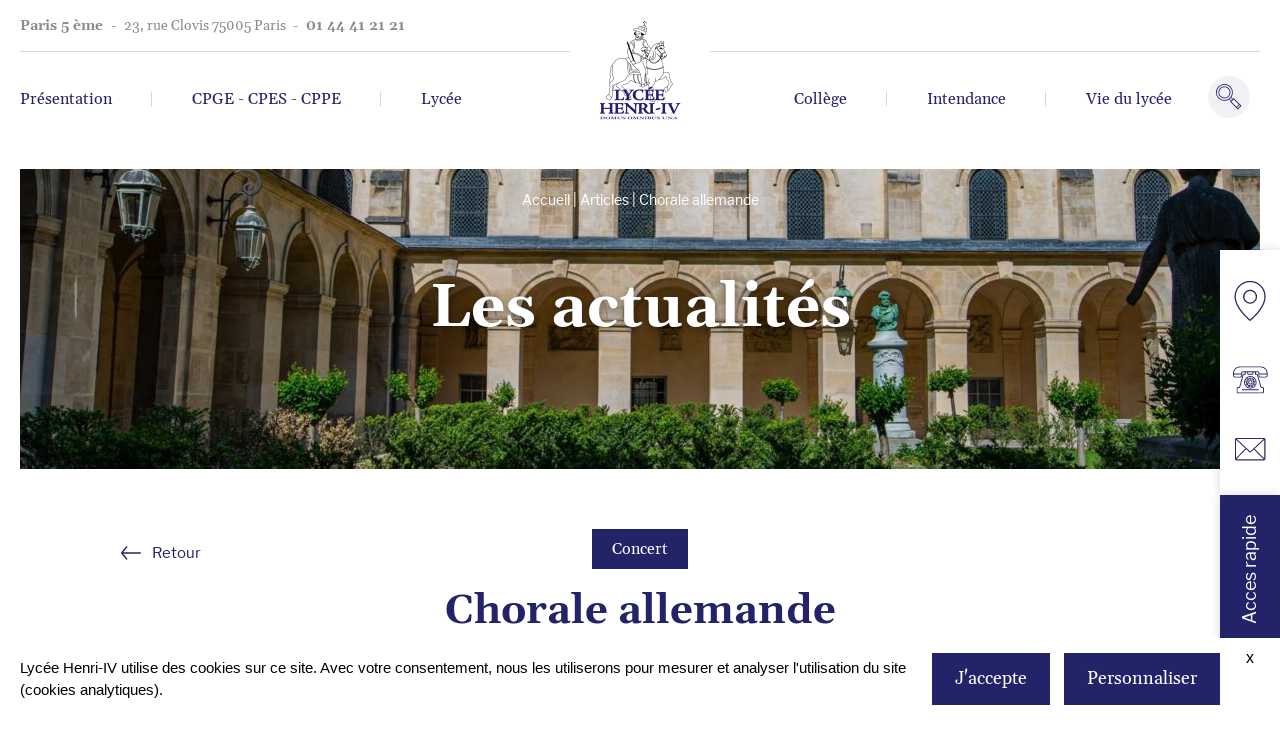

--- FILE ---
content_type: text/html; charset=UTF-8
request_url: https://lycee-henri4.com/chorale-allemande/
body_size: 17941
content:
<!doctype html>
<html lang="fr-FR">
<head>
    <meta charset="UTF-8">    <meta name="viewport" content="width=device-width, initial-scale=1">
    <link rel="profile" href="https://gmpg.org/xfn/11">

    <link rel="apple-touch-icon" sizes="180x180" href="https://lycee-henri4.com/wp-content/themes/nq-lyceehenri4/assets/img/favicon/apple-touch-icon.png">
<link rel="icon" type="image/png" sizes="32x32" href="https://lycee-henri4.com/wp-content/themes/nq-lyceehenri4/assets/img/favicon/favicon-32x32.png">
<link rel="icon" type="image/png" sizes="16x16" href="https://lycee-henri4.com/wp-content/themes/nq-lyceehenri4/assets/img/favicon/favicon-16x16.png">
<link rel="manifest" href="https://lycee-henri4.com/wp-content/themes/nq-lyceehenri4/assets/img/favicon/site.webmanifest">
<meta name="msapplication-TileColor" content="#da532c">
<meta name="theme-color" content="#ffffff">
    <link rel="alternate" hreflang="fr" href="https://lycee-henri4.com/chorale-allemande/" />

	<!-- This site is optimized with the Yoast SEO plugin v15.0 - https://yoast.com/wordpress/plugins/seo/ -->
	<title>Chorale allemande &gt; Lycée Henri-IV</title>
	<meta name="robots" content="index, follow, max-snippet:-1, max-image-preview:large, max-video-preview:-1" />
	<link rel="canonical" href="https://lycee-henri4.com/chorale-allemande/" />
	<meta property="og:locale" content="fr_FR" />
	<meta property="og:type" content="article" />
	<meta property="og:title" content="Chorale allemande &gt; Lycée Henri-IV" />
	<meta property="og:description" content="La chorale de l’Association d’Études Germaniques du Lycée Henri-IV vous présente la cantate « Hör mein Bitten » (écoute ma supplique) de Mendelssohn, pour soprano solo, piano et chœur. Au programme également : deux Lieder du jeune Richard Strauss, et un bref cycle de Lieder de Paul Hindemith sur des poèmes en français de Rainer Maria Rilke. [&hellip;]" />
	<meta property="og:url" content="https://lycee-henri4.com/chorale-allemande/" />
	<meta property="og:site_name" content="Lycée Henri-IV" />
	<meta property="article:published_time" content="2022-05-16T08:50:36+00:00" />
	<meta property="article:modified_time" content="2022-05-30T08:15:16+00:00" />
	<meta property="og:image" content="https://lycee-henri4.com/wp-content/uploads/2022/05/20220530-concert-1.jpg" />
	<meta property="og:image:width" content="1653" />
	<meta property="og:image:height" content="2338" />
	<meta name="twitter:card" content="summary_large_image" />
	<meta name="twitter:creator" content="@Lycee_Henri_IV" />
	<meta name="twitter:site" content="@Lycee_Henri_IV" />
	<script type="application/ld+json" class="yoast-schema-graph">{"@context":"https://schema.org","@graph":[{"@type":"WebSite","@id":"https://lycee-henri4.com/#website","url":"https://lycee-henri4.com/","name":"Lyc\u00e9e Henri-IV","description":"Plus qu\u2019un lyc\u00e9e, Henri-IV est un style de vie","potentialAction":[{"@type":"SearchAction","target":"https://lycee-henri4.com/?s={search_term_string}","query-input":"required name=search_term_string"}],"inLanguage":"fr-FR"},{"@type":"ImageObject","@id":"https://lycee-henri4.com/chorale-allemande/#primaryimage","inLanguage":"fr-FR","url":"https://lycee-henri4.com/wp-content/uploads/2022/05/20220530-concert-1.jpg","width":1653,"height":2338},{"@type":"WebPage","@id":"https://lycee-henri4.com/chorale-allemande/#webpage","url":"https://lycee-henri4.com/chorale-allemande/","name":"Chorale allemande &gt; Lyc\u00e9e Henri-IV","isPartOf":{"@id":"https://lycee-henri4.com/#website"},"primaryImageOfPage":{"@id":"https://lycee-henri4.com/chorale-allemande/#primaryimage"},"datePublished":"2022-05-16T08:50:36+00:00","dateModified":"2022-05-30T08:15:16+00:00","author":{"@id":"https://lycee-henri4.com/#/schema/person/495bea8d6f5738037604dc365deeda2d"},"breadcrumb":{"@id":"https://lycee-henri4.com/chorale-allemande/#breadcrumb"},"inLanguage":"fr-FR","potentialAction":[{"@type":"ReadAction","target":["https://lycee-henri4.com/chorale-allemande/"]}]},{"@type":"BreadcrumbList","@id":"https://lycee-henri4.com/chorale-allemande/#breadcrumb","itemListElement":[{"@type":"ListItem","position":1,"item":{"@type":"WebPage","@id":"https://lycee-henri4.com/","url":"https://lycee-henri4.com/","name":"Accueil"}},{"@type":"ListItem","position":2,"item":{"@type":"WebPage","@id":"https://lycee-henri4.com/articles/","url":"https://lycee-henri4.com/articles/","name":"Articles"}},{"@type":"ListItem","position":3,"item":{"@type":"WebPage","@id":"https://lycee-henri4.com/chorale-allemande/","url":"https://lycee-henri4.com/chorale-allemande/","name":"Chorale allemande"}}]},{"@type":"Person","@id":"https://lycee-henri4.com/#/schema/person/495bea8d6f5738037604dc365deeda2d","name":"Laurent Petit","image":{"@type":"ImageObject","@id":"https://lycee-henri4.com/#personlogo","inLanguage":"fr-FR","url":"https://secure.gravatar.com/avatar/ae2fe8f6ff22dc0a015cf28304c5aa69?s=96&d=mm&r=g","caption":"Laurent Petit"}}]}</script>
	<!-- / Yoast SEO plugin. -->


<link rel='stylesheet' id='style582b4c80973d516a9f9da8effecce8e0-css'  href='https://lycee-henri4.com/wp-content/themes/nq-lyceehenri4/assets/css/theme.3d2232118eeb130aef1028fd47d75e09.css' type='text/css' media='all' />
<script type='text/javascript' src='https://lycee-henri4.com/wp-includes/js/jquery/jquery.js' id='jquery-core-js'></script>
<meta name="generator" content="WPML ver:4.4.3 stt:4;" />

</head>

<body class="post-template-default single single-post postid-5926 single-format-standard" data-nqis="Main">

<div data-nqdisplay="small"></div>
<div data-nqdisplay="large"></div>

    <header class="nq-c-Header" data-nqis="Header">
    <div data-nqdisplay="small"></div>
    <div data-nqdisplay="large"></div>
    <div class="nq-c-Header-wrapper">
        <div class="nq-c-HeaderTop">
            <div class="nq-c-HeaderTop-wrapper nq-u-clearfix">
                <div class="nq-c-HeaderTop-left">
                                            <span class="nq-c-HeaderTop-arrondissement">
                            Paris 5 ème
                        </span>
                                                                <span>-</span>
                        <span class="nq-c-HeaderTop-rue">
                            23, rue Clovis 75005 Paris
                        </span>
                                                                <span>-</span>
                        <span class="nq-c-HeaderTop-telephone">
                            01 44 41 21 21
                        </span>
                                    </div>
                <div class="nq-c-HeaderTop-right">
                    
                                                
                                    </div>
            </div>
        </div>
        <div class="nq-c-HeaderBottom">
            <a href="https://lycee-henri4.com" class="nq-c-HeaderLogo">
                <img src="https://lycee-henri4.com/wp-content/themes/nq-lyceehenri4/assets/img//logo_H4c_header.png">
            </a>
            <div class="nq-c-HeaderBottom-wrapper nq-u-clearfix">
                
                    <button class="nq-c-Navigation-trigger" data-nqclick="!nqOpenMenu">
                        <svg class="nq-i-menu" role="presentation" width="36" height="24" viewBox="0 0 36 24" version="1.1" xmlns="http://www.w3.org/2000/svg"><path d="M34.592 21.1c.774 0 1.409.634 1.409 1.408 0 .729-.562 1.333-1.274 1.401l-.135.007H1.408A1.412 1.412 0 010 22.508c0-.729.561-1.333 1.273-1.402l.135-.006h33.184zm-6-10.616c.774 0 1.409.634 1.409 1.408 0 .73-.562 1.333-1.274 1.401l-.135.007H7.408A1.412 1.412 0 016 11.892c0-.729.561-1.333 1.273-1.402l.135-.006h21.184zm6-10.484c.774 0 1.409.633 1.409 1.408 0 .729-.562 1.333-1.274 1.401l-.135.007H1.408A1.412 1.412 0 010 1.408C0 .678.561.075 1.273.006L1.408 0h33.184z" fill="#2A2B64" stroke="none" stroke-width="1" fill-rule="evenodd"/></svg>
                        <svg class="nq-i-close" role="presentation" width="20" height="20" viewBox="0 0 20 20" version="1.1" xmlns="http://www.w3.org/2000/svg"><path d="M18.58.246l-8.006 8.006c-.328.327-.847.327-1.148 0L1.42.246C1.093-.082.573-.082.273.246c-.328.328-.328.847 0 1.147L8.28 9.4c.327.328.327.847 0 1.148L.246 18.579c-.328.328-.328.847 0 1.148.327.328.847.328 1.147 0L9.4 11.721c.328-.327.847-.327 1.147 0l8.033 8.033c.328.328.847.328 1.148 0 .327-.328.327-.847 0-1.147l-7.978-8.033c-.328-.328-.328-.847 0-1.148l8.005-8.005c.328-.328.328-.847 0-1.148a.85.85 0 00-1.175-.027" fill="#2A2B64" stroke="none" stroke-width="1" fill-rule="evenodd"/></svg>
                    </button>

                        <div class="nq-c-Navigation-outer" aria-expanded="false">
        <div class="nq-c-Navigation">
            <div class="nq-c-Navigation-wrapper">
                                                                                                                                
                    <li class="nq-c-Navigation-item nq-header-item__hover nq-header-item nq-u-clearfix" aria-expanded="false">
                        <a href="https://lycee-henri4.com/presentation/le-lycee-sur-la-montagne/" title="Présentation"  class="nq-navlink" aria-expanded="false">
                            <span class="nq-c-Navigation-item-text">Présentation</span>
                                                        <span class="nq-c-Navigation-item-icon"><svg class="nq-i-arrow_down" role="presentation" width="14" height="7" viewBox="0 0 14 7" version="1.1" xmlns="http://www.w3.org/2000/svg"><path d="M13.32.177A.611.611 0 0012.887 0a.613.613 0 00-.434.177l-5.31 5.226a.202.202 0 01-.144.058.2.2 0 01-.142-.058L1.547.177a.62.62 0 00-.868 0 .598.598 0 000 .853l5.887 5.793c.116.114.27.177.433.177a.614.614 0 00.434-.177l5.887-5.792a.596.596 0 000-.854" fill="#232369" stroke="none" stroke-width="1" fill-rule="evenodd"/></svg></span>
                                                    </a>
                                                        <div class="nq-c-Navigation-submenu nq-header-item-submenu" aria-expanded="false">
        <div class="nq-c-NavigationSubmenu-outer">
            <div class="nq-c-NavigationSubmenu-parent">
                <svg class="nq-i-h4" role="presentation" width="197" height="212" viewBox="0 0 197 212" version="1.1" xmlns="http://www.w3.org/2000/svg"><path d="M105.289.8c2.784 0 3.083 3.602 3.23 8.753l.034 1.265.736 50.777 4.875-.03c2.31-.019 4.85-.044 7.413-.072l18.221-.215c.574 0 1.106.268 1.46.736 1.103 1.457.158 5.936-.83 9.436-.725 2.305-1.622 3.488-4.449 3.557l-.27.003h-27.004v13.448l17.126-.092c17.996-.135 22.77-.333 23.786-.465l.288-.049c1.198-.223 1.548-.483 1.548-5.305V62.25l-.009-2.75a674.898 674.898 0 00-.069-6.614l-.15-8.625c-.01-.81-.017-1.543-.017-2.21l-.016-.376c-.3-5.482-3.359-6.597-16.092-8.025l-2.49-.271-.233-.104c-1.347-.603-1.366-2.284-1.208-3.848l.039-.353c.184-1.538.867-5.878 2.774-6.555l.182-.052.348-.039 1.791.004c3.83.014 6.69.074 9.257.144l6.788.192c2.558.061 5.5.107 9.399.107 1.863 0 4.33-.117 7.007-.26l1.747-.094c2.06-.112 4.196-.229 6.263-.313l.823-.06a101.23 101.23 0 017.916-.216l2.406.05c3.214-.219 4.494-.045 5.468.772l.1.087.26.235.139.323c1.237 2.895 1.81 4.43 1.857 6.37l.003.267v1.367l-2.263.36c-14.023 2.27-15.727 3.963-16.288 9.34l-.127 2.117c-.21 3.928-.54 12.299-.597 26.596l-.008 4.278.001 41.73c.031 13.878.503 21.892.934 28.19l.296 4.29.05.566c.426 4.397 1.87 6.84 16.586 8.36l1.303.132.406.733c1.106 1.992-.636 6.91-1.36 8.38-.442.9-1.156 2.098-2.314 2.39l-.209.042-.237.017-39.431.005c-7.554.024-10.954.149-12.644.278-.265.745-.531 1.49-.823 2.224-6.284 15.78-18.866 27.929-40.748 39.315l-1.449.748-.733-.377c-22.324-11.494-35.112-23.737-41.464-39.698l-.083-.213-.392-1.07c-9.673-.395-17.485-.544-27.261-.544l-3.219.063c-6.609.152-10.892.404-13.745.59l-2.715.177c-.642.037-1.154.06-1.585.06-1.014 0-1.85-.293-2.614-.92l-.19-.163-.29-.263-.59-1.592c-.877-2.388-1.538-4.488-1.384-6.03l.03-.228.154-.975 2.672-.85c11.233-3.608 13.393-4.814 13.972-9.206l.133-2.037c.295-5.08.592-14.1.6-29.861V76.512c-.01-12.356-.278-20.254-.54-25.827l-.407-7.845c-.015-.322-.03-.636-.042-.945l-.1-1.152c-.417-4.14-1.627-5.786-15.156-7.945l-1.6-.252-.183-1.15c-.289-1.829.187-4.267 1.336-6.869.62-1.59 1.833-1.65 3.502-1.653l29.777-.009c.34-.005.535-.012.743-.024l1.468-.083c.459-.022 1.064-.048 1.89-.08l8.182-.305c2.435-.092 4.834-.185 7.162-.279l3.659-.15.498.752c1.035 1.559 1.314 7.127.686 8.933l-.066.168-.337.756-3.833.765c-5.235 1.07-10.902 2.525-11.546 5.712l-.152.88c-.575 3.567-1.252 10.738-1.295 29.366l.001 3.88c.029 7.713.24 11.633.728 13.73l.088.36c.3 1.157.542 1.257 1.305 1.266l45.043-.008.314-13.017-5.903.148c-6.488.171-16.97.44-24.3.486l-1.971.006-6.26-.039-.792-.184c-1.67-.411-2.576-.885-2.576-2.974 0-1.12.658-2.998 2.257-6.398l.469-.988c5.122-10.114 23.982-35.39 38.398-52.678l.594-.723c4.778-5.758 7.615-7.749 9.445-8.81l1.298-.724.575-.335c2.1-1.2 3.054-1.474 4.82-1.474zM88.3 112.691l-36.677-.01.045 8.414c.087 13.985.33 25.912 2.337 36.456l6.601 1.28c1.434.076 2.902 1.055 2.902 2.484 0 .36.017.821.043 1.333l.108 2.033c.112 2.262.117 3.784-.234 4.715l-.056.135-.445 1-3.223-.153-2.059-.094c5.645 14.106 16.703 25.785 38.473 37.243l.698.365V133.07l-4.11.17c-.593.022-1.053.034-1.405.034-1.642 0-3.303-1.128-3.412-3.288l-.005-.262.42-17.033zM104.795 4.006l-.19.012c-.688.058-1.32.305-3.099 1.356l-.275.155-.835.461c-1.684.957-4.394 2.795-9.369 8.91l-1.45 1.747C74.252 35.194 58.113 57.332 53.322 66.396l-.288.554-.55 1.165c-1.416 3.035-1.761 4.208-1.834 4.654l.682.158h5.73c5.186 0 12.712-.155 19.17-.312l12.678-.323c.192-.004.333-.006.42-.006l.508.005c1.225.03 2.518.283 2.603 2.335l.004.308c-.006.76-.083 4.05-.227 9.811l-.176 6.955-13.246.012H44.11c-4.823 0-5.497-3.27-5.552-18.077l-.004-3.093.012-3.727c.106-18.668.893-25.135 1.495-28.393 1.096-5.42 8.273-7.09 14.946-8.421l1.088-.216c.074-1.182-.031-3.32-.258-4.557l-6.296.25-12.085.458-2.285.12c-.405.012-.992.016-2.33.017l-28.301.002-.307.005c-.563 1.334-.918 2.646-1.01 3.696l.894.15c13.589 2.32 15.633 4.667 16.197 11.776l.051 1.11.338 6.443c.279 5.566.586 13.572.606 26.565v44.195c-.025 12.931-.255 23.033-.669 29.428l-.075 1.09-.01.087c-.877 6.811-5.566 8.514-16.765 12.078.211 1.195.856 2.969 1.301 4.163l.132.354a.909.909 0 00.394.065l.325-.005c.293-.007.64-.024 1.042-.047l4.966-.315c3.227-.189 7.786-.4 14.338-.512l.583-.01c9.415 0 17.01.138 26.158.497a74.266 74.266 0 01-1.744-6.624L50.058 160c-4.17-.93-6.3-1.772-7.799-3.519l-.382-.458c-1.88-2.325-2.115-4.61-2.579-11.507l-.086-1.105c-.445-6.179-.47-13.973-.444-23.525l.025-8.402c.004-1.663.007-3.371.007-5.127l.005-.41c.08-2.826 1.05-4.62 5.216-5.384l.441-.097c2.817-.566 7.885-.602 24.959-.604l14.608.003 6.168.018 1.635.006-.248 9.604 13.92.004V99.98l7.885.077c36.93.394 38.357.985 38.964 1.515l.039.034c1.447 1.301 1.873 2.994 2.13 4.34l.078.413.053.441v18.243c-.017 16.448-.685 26.214-2.038 29.825l-.055.143c-1.095 2.97-4.017 4.714-10.347 5.84a75.156 75.156 0 01-1.307 5.084l1.458-.06c2.406-.084 6.105-.144 11.955-.15h37.112c.674-.896 1.584-3.802 1.749-5.398l-.91-.102c-13.134-1.524-17.095-4.169-17.756-11.437l-.021-.25-.452-6.626c-.371-5.78-.73-13.16-.782-24.696l-.006-2.85.004-43.418c.05-18.144.528-27.045.74-30.122.863-8.265 5.784-10.075 18.407-12.133-.179-.87-.556-1.877-1.256-3.53l-.226-.033c-.399-.042-1.158-.061-2.596.03l-.26.018-.163.003-1.785-.04c-2.005-.033-5.409-.033-9.165.26-1.583.066-3.173.148-4.731.232l-3.895.21c-2.3.12-4.43.216-6.157.23h-1.632c-3.93-.01-6.854-.066-9.452-.136l-6.069-.174c-2.654-.07-5.655-.127-9.728-.134-.444 1.063-.935 3.429-.99 4.712l2.577.283c11.476 1.298 17.258 2.712 17.531 11.377l.009 1.434c.005.508.013 1.046.022 1.618l.142 8.115c.041 2.827.073 6.06.073 9.8v19.87c-.01 4.512-.278 7.348-4.038 8.135l-.484.092c-.919.137-4.92.398-30.859.545l-12.162.054-1.605.006V71.81h30.354c1.102-.002 1.118-.053 1.504-1.276.783-2.777 1.116-4.899 1.192-6.044l-18.811.223c-4.021.042-7.861.075-10.7.083l-2.91.002-.78-53.916-.038-1.322c-.062-1.872-.196-4.546-.521-5.554zM54.729 160.953a68.563 68.563 0 001.717 6.076l4.085.184c.009-.792-.04-1.862-.085-2.734l-.095-1.784-.016-.342-.013-.327-.202-.03-5.391-1.043zm53.976-57.744v6.288l36.52.01-.076 13.014c-.096 13.179-.387 24.652-2.25 34.937 4.806-1.003 6.14-2.253 6.64-3.504l.121-.326c.7-2.026 1.749-8.298 1.792-27.974v-18.717l-.096-.51c-.164-.838-.372-1.614-.867-2.199l-.144-.02c-2.285-.284-12.259-.655-33.831-.915l-7.81-.084zm-20.156-.134l-4.402-.011-24.151.008c-9.374.03-12.992.138-14.942.539l-.417.092-.45.087c-2.046.42-2.178.888-2.187 2.267l-.007 5.432-.027 9.24c-.023 9.668.018 17.48.523 23.545l.178 2.5c.383 4.98.707 6.068 1.836 7.402l.073.086c.948 1.17 2.624 1.82 6.04 2.586-1.918-10.998-2.082-23.36-2.158-37.698l-.044-8.058-.011-1.611 39.98.01.166-6.416zm8.265 9.619l-5.312-.002-.421 17.066c0 .28.044.316.218.316l.623-.01c.49-.013 1.13-.039 1.908-.072l2.984-.124v-17.174zm-6.339-92.425c.97-1.278 2.082-1.026 2.4-.92 1.54.52 1.54 2.506 1.54 3.158l-.009.896c-.077 3.808-.629 15.758-1.123 26.126l-.689 14.38-.068 1.469-7.298.278c-6.295.228-12.874.417-20.138.417-1.656 0-2.396-.894-2.688-1.427-.533-.968-.44-2.25.238-3.361 5.99-11.416 16.057-25.266 23.4-35.1l4.435-5.916zm.697 4.402l-2.757 3.68C81.301 37.888 71.711 51.1 65.841 62.078l-.421.796c8.763-.007 16.546-.289 24.047-.58l1.11-23.391c.268-5.86.501-11.24.595-14.23z" fill="#FEFEFE" stroke="none" stroke-width="1" fill-rule="evenodd" opacity=".101"/></svg>
                <span>Présentation</span>
            </div>
            <div class="nq-c-NavigationSubmenu">
                <ul class="nq-c-NavigationSubmenu-wrapper">
                                            <li class="nq-c-NavigationSubmenu-item">
                            <a href="https://lycee-henri4.com/presentation/le-lycee-sur-la-montagne/"
                               class="nq-c-NavigationSubmenu-item__link nq-nav-item-link "
                               data-nqclick="Header.goto">
                                Le lycée sur la montagne
                            </a>
                                                    </li>
                                            <li class="nq-c-NavigationSubmenu-item">
                            <a href="https://lycee-henri4.com/presentation/organigramme/"
                               class="nq-c-NavigationSubmenu-item__link nq-nav-item-link "
                               data-nqclick="Header.goto">
                                Organigramme
                            </a>
                                                    </li>
                                            <li class="nq-c-NavigationSubmenu-item">
                            <a href="https://lycee-henri4.com/presentation/histoire/"
                               class="nq-c-NavigationSubmenu-item__link nq-nav-item-link "
                               data-nqclick="Header.goto">
                                Histoire
                            </a>
                                                    </li>
                                            <li class="nq-c-NavigationSubmenu-item">
                            <a href="https://lycee-henri4.com/presentation/ouverture-sociale/"
                               class="nq-c-NavigationSubmenu-item__link nq-nav-item-link "
                               data-nqclick="Header.goto">
                                Ouverture sociale
                            </a>
                                                    </li>
                                            <li class="nq-c-NavigationSubmenu-item">
                            <a href="https://lycee-henri4.com/presentation/international/"
                               class="nq-c-NavigationSubmenu-item__link nq-nav-item-link "
                               data-nqclick="Header.goto">
                                Ouverture internationale
                            </a>
                                                    </li>
                                            <li class="nq-c-NavigationSubmenu-item">
                            <a href="https://lycee-henri4.com/le-lycee-henri-iv-en-video/"
                               class="nq-c-NavigationSubmenu-item__link nq-nav-item-link "
                               data-nqclick="Header.goto">
                                Le Lycée Henri-IV en vidéo
                            </a>
                                                    </li>
                                            <li class="nq-c-NavigationSubmenu-item">
                            <a href="https://lycee-henri4.com/visites-des-salles-historiques/"
                               class="nq-c-NavigationSubmenu-item__link nq-nav-item-link "
                               data-nqclick="Header.goto">
                                Visites des salles historiques
                            </a>
                                                    </li>
                                    </ul>
            </div>
        </div>
    </div>
                                            </li>
                                                                                                                                
                    <li class="nq-c-Navigation-item nq-header-item__hover nq-header-item nq-u-clearfix" aria-expanded="false">
                        <a href="https://lycee-henri4.com/enseignement-sup/" title="CPGE - CPES - CPPE"  class="nq-navlink" aria-expanded="false">
                            <span class="nq-c-Navigation-item-text">CPGE - CPES - CPPE</span>
                                                        <span class="nq-c-Navigation-item-icon"><svg class="nq-i-arrow_down" role="presentation" width="14" height="7" viewBox="0 0 14 7" version="1.1" xmlns="http://www.w3.org/2000/svg"><path d="M13.32.177A.611.611 0 0012.887 0a.613.613 0 00-.434.177l-5.31 5.226a.202.202 0 01-.144.058.2.2 0 01-.142-.058L1.547.177a.62.62 0 00-.868 0 .598.598 0 000 .853l5.887 5.793c.116.114.27.177.433.177a.614.614 0 00.434-.177l5.887-5.792a.596.596 0 000-.854" fill="#232369" stroke="none" stroke-width="1" fill-rule="evenodd"/></svg></span>
                                                    </a>
                                                        <div class="nq-c-Navigation-submenu nq-header-item-submenu" aria-expanded="false">
        <div class="nq-c-NavigationSubmenu-outer">
            <div class="nq-c-NavigationSubmenu-parent">
                <svg class="nq-i-h4" role="presentation" width="197" height="212" viewBox="0 0 197 212" version="1.1" xmlns="http://www.w3.org/2000/svg"><path d="M105.289.8c2.784 0 3.083 3.602 3.23 8.753l.034 1.265.736 50.777 4.875-.03c2.31-.019 4.85-.044 7.413-.072l18.221-.215c.574 0 1.106.268 1.46.736 1.103 1.457.158 5.936-.83 9.436-.725 2.305-1.622 3.488-4.449 3.557l-.27.003h-27.004v13.448l17.126-.092c17.996-.135 22.77-.333 23.786-.465l.288-.049c1.198-.223 1.548-.483 1.548-5.305V62.25l-.009-2.75a674.898 674.898 0 00-.069-6.614l-.15-8.625c-.01-.81-.017-1.543-.017-2.21l-.016-.376c-.3-5.482-3.359-6.597-16.092-8.025l-2.49-.271-.233-.104c-1.347-.603-1.366-2.284-1.208-3.848l.039-.353c.184-1.538.867-5.878 2.774-6.555l.182-.052.348-.039 1.791.004c3.83.014 6.69.074 9.257.144l6.788.192c2.558.061 5.5.107 9.399.107 1.863 0 4.33-.117 7.007-.26l1.747-.094c2.06-.112 4.196-.229 6.263-.313l.823-.06a101.23 101.23 0 017.916-.216l2.406.05c3.214-.219 4.494-.045 5.468.772l.1.087.26.235.139.323c1.237 2.895 1.81 4.43 1.857 6.37l.003.267v1.367l-2.263.36c-14.023 2.27-15.727 3.963-16.288 9.34l-.127 2.117c-.21 3.928-.54 12.299-.597 26.596l-.008 4.278.001 41.73c.031 13.878.503 21.892.934 28.19l.296 4.29.05.566c.426 4.397 1.87 6.84 16.586 8.36l1.303.132.406.733c1.106 1.992-.636 6.91-1.36 8.38-.442.9-1.156 2.098-2.314 2.39l-.209.042-.237.017-39.431.005c-7.554.024-10.954.149-12.644.278-.265.745-.531 1.49-.823 2.224-6.284 15.78-18.866 27.929-40.748 39.315l-1.449.748-.733-.377c-22.324-11.494-35.112-23.737-41.464-39.698l-.083-.213-.392-1.07c-9.673-.395-17.485-.544-27.261-.544l-3.219.063c-6.609.152-10.892.404-13.745.59l-2.715.177c-.642.037-1.154.06-1.585.06-1.014 0-1.85-.293-2.614-.92l-.19-.163-.29-.263-.59-1.592c-.877-2.388-1.538-4.488-1.384-6.03l.03-.228.154-.975 2.672-.85c11.233-3.608 13.393-4.814 13.972-9.206l.133-2.037c.295-5.08.592-14.1.6-29.861V76.512c-.01-12.356-.278-20.254-.54-25.827l-.407-7.845c-.015-.322-.03-.636-.042-.945l-.1-1.152c-.417-4.14-1.627-5.786-15.156-7.945l-1.6-.252-.183-1.15c-.289-1.829.187-4.267 1.336-6.869.62-1.59 1.833-1.65 3.502-1.653l29.777-.009c.34-.005.535-.012.743-.024l1.468-.083c.459-.022 1.064-.048 1.89-.08l8.182-.305c2.435-.092 4.834-.185 7.162-.279l3.659-.15.498.752c1.035 1.559 1.314 7.127.686 8.933l-.066.168-.337.756-3.833.765c-5.235 1.07-10.902 2.525-11.546 5.712l-.152.88c-.575 3.567-1.252 10.738-1.295 29.366l.001 3.88c.029 7.713.24 11.633.728 13.73l.088.36c.3 1.157.542 1.257 1.305 1.266l45.043-.008.314-13.017-5.903.148c-6.488.171-16.97.44-24.3.486l-1.971.006-6.26-.039-.792-.184c-1.67-.411-2.576-.885-2.576-2.974 0-1.12.658-2.998 2.257-6.398l.469-.988c5.122-10.114 23.982-35.39 38.398-52.678l.594-.723c4.778-5.758 7.615-7.749 9.445-8.81l1.298-.724.575-.335c2.1-1.2 3.054-1.474 4.82-1.474zM88.3 112.691l-36.677-.01.045 8.414c.087 13.985.33 25.912 2.337 36.456l6.601 1.28c1.434.076 2.902 1.055 2.902 2.484 0 .36.017.821.043 1.333l.108 2.033c.112 2.262.117 3.784-.234 4.715l-.056.135-.445 1-3.223-.153-2.059-.094c5.645 14.106 16.703 25.785 38.473 37.243l.698.365V133.07l-4.11.17c-.593.022-1.053.034-1.405.034-1.642 0-3.303-1.128-3.412-3.288l-.005-.262.42-17.033zM104.795 4.006l-.19.012c-.688.058-1.32.305-3.099 1.356l-.275.155-.835.461c-1.684.957-4.394 2.795-9.369 8.91l-1.45 1.747C74.252 35.194 58.113 57.332 53.322 66.396l-.288.554-.55 1.165c-1.416 3.035-1.761 4.208-1.834 4.654l.682.158h5.73c5.186 0 12.712-.155 19.17-.312l12.678-.323c.192-.004.333-.006.42-.006l.508.005c1.225.03 2.518.283 2.603 2.335l.004.308c-.006.76-.083 4.05-.227 9.811l-.176 6.955-13.246.012H44.11c-4.823 0-5.497-3.27-5.552-18.077l-.004-3.093.012-3.727c.106-18.668.893-25.135 1.495-28.393 1.096-5.42 8.273-7.09 14.946-8.421l1.088-.216c.074-1.182-.031-3.32-.258-4.557l-6.296.25-12.085.458-2.285.12c-.405.012-.992.016-2.33.017l-28.301.002-.307.005c-.563 1.334-.918 2.646-1.01 3.696l.894.15c13.589 2.32 15.633 4.667 16.197 11.776l.051 1.11.338 6.443c.279 5.566.586 13.572.606 26.565v44.195c-.025 12.931-.255 23.033-.669 29.428l-.075 1.09-.01.087c-.877 6.811-5.566 8.514-16.765 12.078.211 1.195.856 2.969 1.301 4.163l.132.354a.909.909 0 00.394.065l.325-.005c.293-.007.64-.024 1.042-.047l4.966-.315c3.227-.189 7.786-.4 14.338-.512l.583-.01c9.415 0 17.01.138 26.158.497a74.266 74.266 0 01-1.744-6.624L50.058 160c-4.17-.93-6.3-1.772-7.799-3.519l-.382-.458c-1.88-2.325-2.115-4.61-2.579-11.507l-.086-1.105c-.445-6.179-.47-13.973-.444-23.525l.025-8.402c.004-1.663.007-3.371.007-5.127l.005-.41c.08-2.826 1.05-4.62 5.216-5.384l.441-.097c2.817-.566 7.885-.602 24.959-.604l14.608.003 6.168.018 1.635.006-.248 9.604 13.92.004V99.98l7.885.077c36.93.394 38.357.985 38.964 1.515l.039.034c1.447 1.301 1.873 2.994 2.13 4.34l.078.413.053.441v18.243c-.017 16.448-.685 26.214-2.038 29.825l-.055.143c-1.095 2.97-4.017 4.714-10.347 5.84a75.156 75.156 0 01-1.307 5.084l1.458-.06c2.406-.084 6.105-.144 11.955-.15h37.112c.674-.896 1.584-3.802 1.749-5.398l-.91-.102c-13.134-1.524-17.095-4.169-17.756-11.437l-.021-.25-.452-6.626c-.371-5.78-.73-13.16-.782-24.696l-.006-2.85.004-43.418c.05-18.144.528-27.045.74-30.122.863-8.265 5.784-10.075 18.407-12.133-.179-.87-.556-1.877-1.256-3.53l-.226-.033c-.399-.042-1.158-.061-2.596.03l-.26.018-.163.003-1.785-.04c-2.005-.033-5.409-.033-9.165.26-1.583.066-3.173.148-4.731.232l-3.895.21c-2.3.12-4.43.216-6.157.23h-1.632c-3.93-.01-6.854-.066-9.452-.136l-6.069-.174c-2.654-.07-5.655-.127-9.728-.134-.444 1.063-.935 3.429-.99 4.712l2.577.283c11.476 1.298 17.258 2.712 17.531 11.377l.009 1.434c.005.508.013 1.046.022 1.618l.142 8.115c.041 2.827.073 6.06.073 9.8v19.87c-.01 4.512-.278 7.348-4.038 8.135l-.484.092c-.919.137-4.92.398-30.859.545l-12.162.054-1.605.006V71.81h30.354c1.102-.002 1.118-.053 1.504-1.276.783-2.777 1.116-4.899 1.192-6.044l-18.811.223c-4.021.042-7.861.075-10.7.083l-2.91.002-.78-53.916-.038-1.322c-.062-1.872-.196-4.546-.521-5.554zM54.729 160.953a68.563 68.563 0 001.717 6.076l4.085.184c.009-.792-.04-1.862-.085-2.734l-.095-1.784-.016-.342-.013-.327-.202-.03-5.391-1.043zm53.976-57.744v6.288l36.52.01-.076 13.014c-.096 13.179-.387 24.652-2.25 34.937 4.806-1.003 6.14-2.253 6.64-3.504l.121-.326c.7-2.026 1.749-8.298 1.792-27.974v-18.717l-.096-.51c-.164-.838-.372-1.614-.867-2.199l-.144-.02c-2.285-.284-12.259-.655-33.831-.915l-7.81-.084zm-20.156-.134l-4.402-.011-24.151.008c-9.374.03-12.992.138-14.942.539l-.417.092-.45.087c-2.046.42-2.178.888-2.187 2.267l-.007 5.432-.027 9.24c-.023 9.668.018 17.48.523 23.545l.178 2.5c.383 4.98.707 6.068 1.836 7.402l.073.086c.948 1.17 2.624 1.82 6.04 2.586-1.918-10.998-2.082-23.36-2.158-37.698l-.044-8.058-.011-1.611 39.98.01.166-6.416zm8.265 9.619l-5.312-.002-.421 17.066c0 .28.044.316.218.316l.623-.01c.49-.013 1.13-.039 1.908-.072l2.984-.124v-17.174zm-6.339-92.425c.97-1.278 2.082-1.026 2.4-.92 1.54.52 1.54 2.506 1.54 3.158l-.009.896c-.077 3.808-.629 15.758-1.123 26.126l-.689 14.38-.068 1.469-7.298.278c-6.295.228-12.874.417-20.138.417-1.656 0-2.396-.894-2.688-1.427-.533-.968-.44-2.25.238-3.361 5.99-11.416 16.057-25.266 23.4-35.1l4.435-5.916zm.697 4.402l-2.757 3.68C81.301 37.888 71.711 51.1 65.841 62.078l-.421.796c8.763-.007 16.546-.289 24.047-.58l1.11-23.391c.268-5.86.501-11.24.595-14.23z" fill="#FEFEFE" stroke="none" stroke-width="1" fill-rule="evenodd" opacity=".101"/></svg>
                <span>CPGE - CPES - CPPE</span>
            </div>
            <div class="nq-c-NavigationSubmenu">
                <ul class="nq-c-NavigationSubmenu-wrapper">
                                            <li class="nq-c-NavigationSubmenu-item">
                            <a href="https://lycee-henri4.com/enseignement-sup/"
                               class="nq-c-NavigationSubmenu-item__link nq-nav-item-link "
                               data-nqclick="Header.goto">
                                Enseignement Supérieur
                            </a>
                                                    </li>
                                            <li class="nq-c-NavigationSubmenu-item">
                            <a href="https://lycee-henri4.com/temoignages/"
                               class="nq-c-NavigationSubmenu-item__link nq-nav-item-link "
                               data-nqclick="Header.goto">
                                Témoignages
                            </a>
                                                    </li>
                                            <li class="nq-c-NavigationSubmenu-item">
                            <a href="https://lycee-henri4.com/cpge/"
                               class="nq-c-NavigationSubmenu-item__link nq-nav-item-link "
                               data-nqclick="Header.goto">
                                CPGE
                            </a>
                                                            <ul>
                                                                            <li><a href="https://lycee-henri4.com/les-filieres/" data-nqclick="Header.goto">Les filières</a></li>
                                                                            <li><a href="https://lycee-henri4.com/admission-3/" data-nqclick="Header.goto">Admission</a></li>
                                                                            <li><a href="https://lycee-henri4.com/palmares/" data-nqclick="Header.goto">Palmarès</a></li>
                                                                            <li><a href="https://lycee-henri4.com/conventions-avec-les-universites/" data-nqclick="Header.goto">Conventions avec les Universités</a></li>
                                                                    </ul>
                                                    </li>
                                            <li class="nq-c-NavigationSubmenu-item">
                            <a href="https://lycee-henri4.com/cycle-pluridisciplinaire-detudes-superieures/"
                               class="nq-c-NavigationSubmenu-item__link nq-nav-item-link "
                               data-nqclick="Header.goto">
                                CPES
                            </a>
                                                    </li>
                                            <li class="nq-c-NavigationSubmenu-item">
                            <a href="https://lycee-henri4.com/cppe/"
                               class="nq-c-NavigationSubmenu-item__link nq-nav-item-link "
                               data-nqclick="Header.goto">
                                CPPE
                            </a>
                                                    </li>
                                            <li class="nq-c-NavigationSubmenu-item">
                            <a href="https://lycee-henri4.com/enseignement-inter-etablissements-2/"
                               class="nq-c-NavigationSubmenu-item__link nq-nav-item-link "
                               data-nqclick="Header.goto">
                                EIE
                            </a>
                                                    </li>
                                            <li class="nq-c-NavigationSubmenu-item">
                            <a href="https://lycee-henri4.com/modes-dhebergement-pour-etudiant-e-s/"
                               class="nq-c-NavigationSubmenu-item__link nq-nav-item-link "
                               data-nqclick="Header.goto">
                                Logement
                            </a>
                                                    </li>
                                            <li class="nq-c-NavigationSubmenu-item">
                            <a href="https://lycee-henri4.com/lectures-conseillees-2/"
                               class="nq-c-NavigationSubmenu-item__link nq-nav-item-link "
                               data-nqclick="Header.goto">
                                Travail et lectures conseillés
                            </a>
                                                    </li>
                                    </ul>
            </div>
        </div>
    </div>
                                            </li>
                                                                                                                                
                    <li class="nq-c-Navigation-item nq-header-item__hover nq-header-item nq-u-clearfix" aria-expanded="false">
                        <a href="https://lycee-henri4.com/2-cycle/" title="Lycée"  class="nq-navlink" aria-expanded="false">
                            <span class="nq-c-Navigation-item-text">Lycée</span>
                                                        <span class="nq-c-Navigation-item-icon"><svg class="nq-i-arrow_down" role="presentation" width="14" height="7" viewBox="0 0 14 7" version="1.1" xmlns="http://www.w3.org/2000/svg"><path d="M13.32.177A.611.611 0 0012.887 0a.613.613 0 00-.434.177l-5.31 5.226a.202.202 0 01-.144.058.2.2 0 01-.142-.058L1.547.177a.62.62 0 00-.868 0 .598.598 0 000 .853l5.887 5.793c.116.114.27.177.433.177a.614.614 0 00.434-.177l5.887-5.792a.596.596 0 000-.854" fill="#232369" stroke="none" stroke-width="1" fill-rule="evenodd"/></svg></span>
                                                    </a>
                                                        <div class="nq-c-Navigation-submenu nq-header-item-submenu" aria-expanded="false">
        <div class="nq-c-NavigationSubmenu-outer">
            <div class="nq-c-NavigationSubmenu-parent">
                <svg class="nq-i-h4" role="presentation" width="197" height="212" viewBox="0 0 197 212" version="1.1" xmlns="http://www.w3.org/2000/svg"><path d="M105.289.8c2.784 0 3.083 3.602 3.23 8.753l.034 1.265.736 50.777 4.875-.03c2.31-.019 4.85-.044 7.413-.072l18.221-.215c.574 0 1.106.268 1.46.736 1.103 1.457.158 5.936-.83 9.436-.725 2.305-1.622 3.488-4.449 3.557l-.27.003h-27.004v13.448l17.126-.092c17.996-.135 22.77-.333 23.786-.465l.288-.049c1.198-.223 1.548-.483 1.548-5.305V62.25l-.009-2.75a674.898 674.898 0 00-.069-6.614l-.15-8.625c-.01-.81-.017-1.543-.017-2.21l-.016-.376c-.3-5.482-3.359-6.597-16.092-8.025l-2.49-.271-.233-.104c-1.347-.603-1.366-2.284-1.208-3.848l.039-.353c.184-1.538.867-5.878 2.774-6.555l.182-.052.348-.039 1.791.004c3.83.014 6.69.074 9.257.144l6.788.192c2.558.061 5.5.107 9.399.107 1.863 0 4.33-.117 7.007-.26l1.747-.094c2.06-.112 4.196-.229 6.263-.313l.823-.06a101.23 101.23 0 017.916-.216l2.406.05c3.214-.219 4.494-.045 5.468.772l.1.087.26.235.139.323c1.237 2.895 1.81 4.43 1.857 6.37l.003.267v1.367l-2.263.36c-14.023 2.27-15.727 3.963-16.288 9.34l-.127 2.117c-.21 3.928-.54 12.299-.597 26.596l-.008 4.278.001 41.73c.031 13.878.503 21.892.934 28.19l.296 4.29.05.566c.426 4.397 1.87 6.84 16.586 8.36l1.303.132.406.733c1.106 1.992-.636 6.91-1.36 8.38-.442.9-1.156 2.098-2.314 2.39l-.209.042-.237.017-39.431.005c-7.554.024-10.954.149-12.644.278-.265.745-.531 1.49-.823 2.224-6.284 15.78-18.866 27.929-40.748 39.315l-1.449.748-.733-.377c-22.324-11.494-35.112-23.737-41.464-39.698l-.083-.213-.392-1.07c-9.673-.395-17.485-.544-27.261-.544l-3.219.063c-6.609.152-10.892.404-13.745.59l-2.715.177c-.642.037-1.154.06-1.585.06-1.014 0-1.85-.293-2.614-.92l-.19-.163-.29-.263-.59-1.592c-.877-2.388-1.538-4.488-1.384-6.03l.03-.228.154-.975 2.672-.85c11.233-3.608 13.393-4.814 13.972-9.206l.133-2.037c.295-5.08.592-14.1.6-29.861V76.512c-.01-12.356-.278-20.254-.54-25.827l-.407-7.845c-.015-.322-.03-.636-.042-.945l-.1-1.152c-.417-4.14-1.627-5.786-15.156-7.945l-1.6-.252-.183-1.15c-.289-1.829.187-4.267 1.336-6.869.62-1.59 1.833-1.65 3.502-1.653l29.777-.009c.34-.005.535-.012.743-.024l1.468-.083c.459-.022 1.064-.048 1.89-.08l8.182-.305c2.435-.092 4.834-.185 7.162-.279l3.659-.15.498.752c1.035 1.559 1.314 7.127.686 8.933l-.066.168-.337.756-3.833.765c-5.235 1.07-10.902 2.525-11.546 5.712l-.152.88c-.575 3.567-1.252 10.738-1.295 29.366l.001 3.88c.029 7.713.24 11.633.728 13.73l.088.36c.3 1.157.542 1.257 1.305 1.266l45.043-.008.314-13.017-5.903.148c-6.488.171-16.97.44-24.3.486l-1.971.006-6.26-.039-.792-.184c-1.67-.411-2.576-.885-2.576-2.974 0-1.12.658-2.998 2.257-6.398l.469-.988c5.122-10.114 23.982-35.39 38.398-52.678l.594-.723c4.778-5.758 7.615-7.749 9.445-8.81l1.298-.724.575-.335c2.1-1.2 3.054-1.474 4.82-1.474zM88.3 112.691l-36.677-.01.045 8.414c.087 13.985.33 25.912 2.337 36.456l6.601 1.28c1.434.076 2.902 1.055 2.902 2.484 0 .36.017.821.043 1.333l.108 2.033c.112 2.262.117 3.784-.234 4.715l-.056.135-.445 1-3.223-.153-2.059-.094c5.645 14.106 16.703 25.785 38.473 37.243l.698.365V133.07l-4.11.17c-.593.022-1.053.034-1.405.034-1.642 0-3.303-1.128-3.412-3.288l-.005-.262.42-17.033zM104.795 4.006l-.19.012c-.688.058-1.32.305-3.099 1.356l-.275.155-.835.461c-1.684.957-4.394 2.795-9.369 8.91l-1.45 1.747C74.252 35.194 58.113 57.332 53.322 66.396l-.288.554-.55 1.165c-1.416 3.035-1.761 4.208-1.834 4.654l.682.158h5.73c5.186 0 12.712-.155 19.17-.312l12.678-.323c.192-.004.333-.006.42-.006l.508.005c1.225.03 2.518.283 2.603 2.335l.004.308c-.006.76-.083 4.05-.227 9.811l-.176 6.955-13.246.012H44.11c-4.823 0-5.497-3.27-5.552-18.077l-.004-3.093.012-3.727c.106-18.668.893-25.135 1.495-28.393 1.096-5.42 8.273-7.09 14.946-8.421l1.088-.216c.074-1.182-.031-3.32-.258-4.557l-6.296.25-12.085.458-2.285.12c-.405.012-.992.016-2.33.017l-28.301.002-.307.005c-.563 1.334-.918 2.646-1.01 3.696l.894.15c13.589 2.32 15.633 4.667 16.197 11.776l.051 1.11.338 6.443c.279 5.566.586 13.572.606 26.565v44.195c-.025 12.931-.255 23.033-.669 29.428l-.075 1.09-.01.087c-.877 6.811-5.566 8.514-16.765 12.078.211 1.195.856 2.969 1.301 4.163l.132.354a.909.909 0 00.394.065l.325-.005c.293-.007.64-.024 1.042-.047l4.966-.315c3.227-.189 7.786-.4 14.338-.512l.583-.01c9.415 0 17.01.138 26.158.497a74.266 74.266 0 01-1.744-6.624L50.058 160c-4.17-.93-6.3-1.772-7.799-3.519l-.382-.458c-1.88-2.325-2.115-4.61-2.579-11.507l-.086-1.105c-.445-6.179-.47-13.973-.444-23.525l.025-8.402c.004-1.663.007-3.371.007-5.127l.005-.41c.08-2.826 1.05-4.62 5.216-5.384l.441-.097c2.817-.566 7.885-.602 24.959-.604l14.608.003 6.168.018 1.635.006-.248 9.604 13.92.004V99.98l7.885.077c36.93.394 38.357.985 38.964 1.515l.039.034c1.447 1.301 1.873 2.994 2.13 4.34l.078.413.053.441v18.243c-.017 16.448-.685 26.214-2.038 29.825l-.055.143c-1.095 2.97-4.017 4.714-10.347 5.84a75.156 75.156 0 01-1.307 5.084l1.458-.06c2.406-.084 6.105-.144 11.955-.15h37.112c.674-.896 1.584-3.802 1.749-5.398l-.91-.102c-13.134-1.524-17.095-4.169-17.756-11.437l-.021-.25-.452-6.626c-.371-5.78-.73-13.16-.782-24.696l-.006-2.85.004-43.418c.05-18.144.528-27.045.74-30.122.863-8.265 5.784-10.075 18.407-12.133-.179-.87-.556-1.877-1.256-3.53l-.226-.033c-.399-.042-1.158-.061-2.596.03l-.26.018-.163.003-1.785-.04c-2.005-.033-5.409-.033-9.165.26-1.583.066-3.173.148-4.731.232l-3.895.21c-2.3.12-4.43.216-6.157.23h-1.632c-3.93-.01-6.854-.066-9.452-.136l-6.069-.174c-2.654-.07-5.655-.127-9.728-.134-.444 1.063-.935 3.429-.99 4.712l2.577.283c11.476 1.298 17.258 2.712 17.531 11.377l.009 1.434c.005.508.013 1.046.022 1.618l.142 8.115c.041 2.827.073 6.06.073 9.8v19.87c-.01 4.512-.278 7.348-4.038 8.135l-.484.092c-.919.137-4.92.398-30.859.545l-12.162.054-1.605.006V71.81h30.354c1.102-.002 1.118-.053 1.504-1.276.783-2.777 1.116-4.899 1.192-6.044l-18.811.223c-4.021.042-7.861.075-10.7.083l-2.91.002-.78-53.916-.038-1.322c-.062-1.872-.196-4.546-.521-5.554zM54.729 160.953a68.563 68.563 0 001.717 6.076l4.085.184c.009-.792-.04-1.862-.085-2.734l-.095-1.784-.016-.342-.013-.327-.202-.03-5.391-1.043zm53.976-57.744v6.288l36.52.01-.076 13.014c-.096 13.179-.387 24.652-2.25 34.937 4.806-1.003 6.14-2.253 6.64-3.504l.121-.326c.7-2.026 1.749-8.298 1.792-27.974v-18.717l-.096-.51c-.164-.838-.372-1.614-.867-2.199l-.144-.02c-2.285-.284-12.259-.655-33.831-.915l-7.81-.084zm-20.156-.134l-4.402-.011-24.151.008c-9.374.03-12.992.138-14.942.539l-.417.092-.45.087c-2.046.42-2.178.888-2.187 2.267l-.007 5.432-.027 9.24c-.023 9.668.018 17.48.523 23.545l.178 2.5c.383 4.98.707 6.068 1.836 7.402l.073.086c.948 1.17 2.624 1.82 6.04 2.586-1.918-10.998-2.082-23.36-2.158-37.698l-.044-8.058-.011-1.611 39.98.01.166-6.416zm8.265 9.619l-5.312-.002-.421 17.066c0 .28.044.316.218.316l.623-.01c.49-.013 1.13-.039 1.908-.072l2.984-.124v-17.174zm-6.339-92.425c.97-1.278 2.082-1.026 2.4-.92 1.54.52 1.54 2.506 1.54 3.158l-.009.896c-.077 3.808-.629 15.758-1.123 26.126l-.689 14.38-.068 1.469-7.298.278c-6.295.228-12.874.417-20.138.417-1.656 0-2.396-.894-2.688-1.427-.533-.968-.44-2.25.238-3.361 5.99-11.416 16.057-25.266 23.4-35.1l4.435-5.916zm.697 4.402l-2.757 3.68C81.301 37.888 71.711 51.1 65.841 62.078l-.421.796c8.763-.007 16.546-.289 24.047-.58l1.11-23.391c.268-5.86.501-11.24.595-14.23z" fill="#FEFEFE" stroke="none" stroke-width="1" fill-rule="evenodd" opacity=".101"/></svg>
                <span>Lycée</span>
            </div>
            <div class="nq-c-NavigationSubmenu">
                <ul class="nq-c-NavigationSubmenu-wrapper">
                                            <li class="nq-c-NavigationSubmenu-item">
                            <a href="https://lycee-henri4.com/2-cycle/"
                               class="nq-c-NavigationSubmenu-item__link nq-nav-item-link "
                               data-nqclick="Header.goto">
                                Le Second Cycle
                            </a>
                                                    </li>
                                            <li class="nq-c-NavigationSubmenu-item">
                            <a href="https://lycee-henri4.com/admission-2/"
                               class="nq-c-NavigationSubmenu-item__link nq-nav-item-link "
                               data-nqclick="Header.goto">
                                Admission
                            </a>
                                                    </li>
                                            <li class="nq-c-NavigationSubmenu-item">
                            <a href="https://lycee-henri4.com/enseignements-de-specialite-en-classe-de-premiere-de-la-voie-generale/"
                               class="nq-c-NavigationSubmenu-item__link nq-nav-item-link "
                               data-nqclick="Header.goto">
                                Enseignements de spécialité
                            </a>
                                                    </li>
                                            <li class="nq-c-NavigationSubmenu-item">
                            <a href="https://lycee-henri4.com/enseignement-inter-etablissements/"
                               class="nq-c-NavigationSubmenu-item__link nq-nav-item-link "
                               data-nqclick="Header.goto">
                                EIE
                            </a>
                                                    </li>
                                            <li class="nq-c-NavigationSubmenu-item">
                            <a href="https://lycee-henri4.com/resultats/"
                               class="nq-c-NavigationSubmenu-item__link nq-nav-item-link "
                               data-nqclick="Header.goto">
                                Résultats
                            </a>
                                                    </li>
                                            <li class="nq-c-NavigationSubmenu-item">
                            <a href="https://lycee-henri4.com/lectures-conseillees/"
                               class="nq-c-NavigationSubmenu-item__link nq-nav-item-link "
                               data-nqclick="Header.goto">
                                Travail et lectures conseillés
                            </a>
                                                    </li>
                                            <li class="nq-c-NavigationSubmenu-item">
                            <a href="https://lycee-henri4.com/vie-scolaire-2/"
                               class="nq-c-NavigationSubmenu-item__link nq-nav-item-link "
                               data-nqclick="Header.goto">
                                Vie Scolaire
                            </a>
                                                    </li>
                                    </ul>
            </div>
        </div>
    </div>
                                            </li>
                                                                                                                                
                    <li class="nq-c-Navigation-item nq-header-item__hover nq-header-item nq-u-clearfix" aria-expanded="false">
                        <a href="https://lycee-henri4.com/associations-activites/" title="Vie du lycée"  class="nq-navlink" aria-expanded="false">
                            <span class="nq-c-Navigation-item-text">Vie du lycée</span>
                                                        <span class="nq-c-Navigation-item-icon"><svg class="nq-i-arrow_down" role="presentation" width="14" height="7" viewBox="0 0 14 7" version="1.1" xmlns="http://www.w3.org/2000/svg"><path d="M13.32.177A.611.611 0 0012.887 0a.613.613 0 00-.434.177l-5.31 5.226a.202.202 0 01-.144.058.2.2 0 01-.142-.058L1.547.177a.62.62 0 00-.868 0 .598.598 0 000 .853l5.887 5.793c.116.114.27.177.433.177a.614.614 0 00.434-.177l5.887-5.792a.596.596 0 000-.854" fill="#232369" stroke="none" stroke-width="1" fill-rule="evenodd"/></svg></span>
                                                    </a>
                                                        <div class="nq-c-Navigation-submenu nq-header-item-submenu" aria-expanded="false">
        <div class="nq-c-NavigationSubmenu-outer">
            <div class="nq-c-NavigationSubmenu-parent">
                <svg class="nq-i-h4" role="presentation" width="197" height="212" viewBox="0 0 197 212" version="1.1" xmlns="http://www.w3.org/2000/svg"><path d="M105.289.8c2.784 0 3.083 3.602 3.23 8.753l.034 1.265.736 50.777 4.875-.03c2.31-.019 4.85-.044 7.413-.072l18.221-.215c.574 0 1.106.268 1.46.736 1.103 1.457.158 5.936-.83 9.436-.725 2.305-1.622 3.488-4.449 3.557l-.27.003h-27.004v13.448l17.126-.092c17.996-.135 22.77-.333 23.786-.465l.288-.049c1.198-.223 1.548-.483 1.548-5.305V62.25l-.009-2.75a674.898 674.898 0 00-.069-6.614l-.15-8.625c-.01-.81-.017-1.543-.017-2.21l-.016-.376c-.3-5.482-3.359-6.597-16.092-8.025l-2.49-.271-.233-.104c-1.347-.603-1.366-2.284-1.208-3.848l.039-.353c.184-1.538.867-5.878 2.774-6.555l.182-.052.348-.039 1.791.004c3.83.014 6.69.074 9.257.144l6.788.192c2.558.061 5.5.107 9.399.107 1.863 0 4.33-.117 7.007-.26l1.747-.094c2.06-.112 4.196-.229 6.263-.313l.823-.06a101.23 101.23 0 017.916-.216l2.406.05c3.214-.219 4.494-.045 5.468.772l.1.087.26.235.139.323c1.237 2.895 1.81 4.43 1.857 6.37l.003.267v1.367l-2.263.36c-14.023 2.27-15.727 3.963-16.288 9.34l-.127 2.117c-.21 3.928-.54 12.299-.597 26.596l-.008 4.278.001 41.73c.031 13.878.503 21.892.934 28.19l.296 4.29.05.566c.426 4.397 1.87 6.84 16.586 8.36l1.303.132.406.733c1.106 1.992-.636 6.91-1.36 8.38-.442.9-1.156 2.098-2.314 2.39l-.209.042-.237.017-39.431.005c-7.554.024-10.954.149-12.644.278-.265.745-.531 1.49-.823 2.224-6.284 15.78-18.866 27.929-40.748 39.315l-1.449.748-.733-.377c-22.324-11.494-35.112-23.737-41.464-39.698l-.083-.213-.392-1.07c-9.673-.395-17.485-.544-27.261-.544l-3.219.063c-6.609.152-10.892.404-13.745.59l-2.715.177c-.642.037-1.154.06-1.585.06-1.014 0-1.85-.293-2.614-.92l-.19-.163-.29-.263-.59-1.592c-.877-2.388-1.538-4.488-1.384-6.03l.03-.228.154-.975 2.672-.85c11.233-3.608 13.393-4.814 13.972-9.206l.133-2.037c.295-5.08.592-14.1.6-29.861V76.512c-.01-12.356-.278-20.254-.54-25.827l-.407-7.845c-.015-.322-.03-.636-.042-.945l-.1-1.152c-.417-4.14-1.627-5.786-15.156-7.945l-1.6-.252-.183-1.15c-.289-1.829.187-4.267 1.336-6.869.62-1.59 1.833-1.65 3.502-1.653l29.777-.009c.34-.005.535-.012.743-.024l1.468-.083c.459-.022 1.064-.048 1.89-.08l8.182-.305c2.435-.092 4.834-.185 7.162-.279l3.659-.15.498.752c1.035 1.559 1.314 7.127.686 8.933l-.066.168-.337.756-3.833.765c-5.235 1.07-10.902 2.525-11.546 5.712l-.152.88c-.575 3.567-1.252 10.738-1.295 29.366l.001 3.88c.029 7.713.24 11.633.728 13.73l.088.36c.3 1.157.542 1.257 1.305 1.266l45.043-.008.314-13.017-5.903.148c-6.488.171-16.97.44-24.3.486l-1.971.006-6.26-.039-.792-.184c-1.67-.411-2.576-.885-2.576-2.974 0-1.12.658-2.998 2.257-6.398l.469-.988c5.122-10.114 23.982-35.39 38.398-52.678l.594-.723c4.778-5.758 7.615-7.749 9.445-8.81l1.298-.724.575-.335c2.1-1.2 3.054-1.474 4.82-1.474zM88.3 112.691l-36.677-.01.045 8.414c.087 13.985.33 25.912 2.337 36.456l6.601 1.28c1.434.076 2.902 1.055 2.902 2.484 0 .36.017.821.043 1.333l.108 2.033c.112 2.262.117 3.784-.234 4.715l-.056.135-.445 1-3.223-.153-2.059-.094c5.645 14.106 16.703 25.785 38.473 37.243l.698.365V133.07l-4.11.17c-.593.022-1.053.034-1.405.034-1.642 0-3.303-1.128-3.412-3.288l-.005-.262.42-17.033zM104.795 4.006l-.19.012c-.688.058-1.32.305-3.099 1.356l-.275.155-.835.461c-1.684.957-4.394 2.795-9.369 8.91l-1.45 1.747C74.252 35.194 58.113 57.332 53.322 66.396l-.288.554-.55 1.165c-1.416 3.035-1.761 4.208-1.834 4.654l.682.158h5.73c5.186 0 12.712-.155 19.17-.312l12.678-.323c.192-.004.333-.006.42-.006l.508.005c1.225.03 2.518.283 2.603 2.335l.004.308c-.006.76-.083 4.05-.227 9.811l-.176 6.955-13.246.012H44.11c-4.823 0-5.497-3.27-5.552-18.077l-.004-3.093.012-3.727c.106-18.668.893-25.135 1.495-28.393 1.096-5.42 8.273-7.09 14.946-8.421l1.088-.216c.074-1.182-.031-3.32-.258-4.557l-6.296.25-12.085.458-2.285.12c-.405.012-.992.016-2.33.017l-28.301.002-.307.005c-.563 1.334-.918 2.646-1.01 3.696l.894.15c13.589 2.32 15.633 4.667 16.197 11.776l.051 1.11.338 6.443c.279 5.566.586 13.572.606 26.565v44.195c-.025 12.931-.255 23.033-.669 29.428l-.075 1.09-.01.087c-.877 6.811-5.566 8.514-16.765 12.078.211 1.195.856 2.969 1.301 4.163l.132.354a.909.909 0 00.394.065l.325-.005c.293-.007.64-.024 1.042-.047l4.966-.315c3.227-.189 7.786-.4 14.338-.512l.583-.01c9.415 0 17.01.138 26.158.497a74.266 74.266 0 01-1.744-6.624L50.058 160c-4.17-.93-6.3-1.772-7.799-3.519l-.382-.458c-1.88-2.325-2.115-4.61-2.579-11.507l-.086-1.105c-.445-6.179-.47-13.973-.444-23.525l.025-8.402c.004-1.663.007-3.371.007-5.127l.005-.41c.08-2.826 1.05-4.62 5.216-5.384l.441-.097c2.817-.566 7.885-.602 24.959-.604l14.608.003 6.168.018 1.635.006-.248 9.604 13.92.004V99.98l7.885.077c36.93.394 38.357.985 38.964 1.515l.039.034c1.447 1.301 1.873 2.994 2.13 4.34l.078.413.053.441v18.243c-.017 16.448-.685 26.214-2.038 29.825l-.055.143c-1.095 2.97-4.017 4.714-10.347 5.84a75.156 75.156 0 01-1.307 5.084l1.458-.06c2.406-.084 6.105-.144 11.955-.15h37.112c.674-.896 1.584-3.802 1.749-5.398l-.91-.102c-13.134-1.524-17.095-4.169-17.756-11.437l-.021-.25-.452-6.626c-.371-5.78-.73-13.16-.782-24.696l-.006-2.85.004-43.418c.05-18.144.528-27.045.74-30.122.863-8.265 5.784-10.075 18.407-12.133-.179-.87-.556-1.877-1.256-3.53l-.226-.033c-.399-.042-1.158-.061-2.596.03l-.26.018-.163.003-1.785-.04c-2.005-.033-5.409-.033-9.165.26-1.583.066-3.173.148-4.731.232l-3.895.21c-2.3.12-4.43.216-6.157.23h-1.632c-3.93-.01-6.854-.066-9.452-.136l-6.069-.174c-2.654-.07-5.655-.127-9.728-.134-.444 1.063-.935 3.429-.99 4.712l2.577.283c11.476 1.298 17.258 2.712 17.531 11.377l.009 1.434c.005.508.013 1.046.022 1.618l.142 8.115c.041 2.827.073 6.06.073 9.8v19.87c-.01 4.512-.278 7.348-4.038 8.135l-.484.092c-.919.137-4.92.398-30.859.545l-12.162.054-1.605.006V71.81h30.354c1.102-.002 1.118-.053 1.504-1.276.783-2.777 1.116-4.899 1.192-6.044l-18.811.223c-4.021.042-7.861.075-10.7.083l-2.91.002-.78-53.916-.038-1.322c-.062-1.872-.196-4.546-.521-5.554zM54.729 160.953a68.563 68.563 0 001.717 6.076l4.085.184c.009-.792-.04-1.862-.085-2.734l-.095-1.784-.016-.342-.013-.327-.202-.03-5.391-1.043zm53.976-57.744v6.288l36.52.01-.076 13.014c-.096 13.179-.387 24.652-2.25 34.937 4.806-1.003 6.14-2.253 6.64-3.504l.121-.326c.7-2.026 1.749-8.298 1.792-27.974v-18.717l-.096-.51c-.164-.838-.372-1.614-.867-2.199l-.144-.02c-2.285-.284-12.259-.655-33.831-.915l-7.81-.084zm-20.156-.134l-4.402-.011-24.151.008c-9.374.03-12.992.138-14.942.539l-.417.092-.45.087c-2.046.42-2.178.888-2.187 2.267l-.007 5.432-.027 9.24c-.023 9.668.018 17.48.523 23.545l.178 2.5c.383 4.98.707 6.068 1.836 7.402l.073.086c.948 1.17 2.624 1.82 6.04 2.586-1.918-10.998-2.082-23.36-2.158-37.698l-.044-8.058-.011-1.611 39.98.01.166-6.416zm8.265 9.619l-5.312-.002-.421 17.066c0 .28.044.316.218.316l.623-.01c.49-.013 1.13-.039 1.908-.072l2.984-.124v-17.174zm-6.339-92.425c.97-1.278 2.082-1.026 2.4-.92 1.54.52 1.54 2.506 1.54 3.158l-.009.896c-.077 3.808-.629 15.758-1.123 26.126l-.689 14.38-.068 1.469-7.298.278c-6.295.228-12.874.417-20.138.417-1.656 0-2.396-.894-2.688-1.427-.533-.968-.44-2.25.238-3.361 5.99-11.416 16.057-25.266 23.4-35.1l4.435-5.916zm.697 4.402l-2.757 3.68C81.301 37.888 71.711 51.1 65.841 62.078l-.421.796c8.763-.007 16.546-.289 24.047-.58l1.11-23.391c.268-5.86.501-11.24.595-14.23z" fill="#FEFEFE" stroke="none" stroke-width="1" fill-rule="evenodd" opacity=".101"/></svg>
                <span>Vie du lycée</span>
            </div>
            <div class="nq-c-NavigationSubmenu">
                <ul class="nq-c-NavigationSubmenu-wrapper">
                                            <li class="nq-c-NavigationSubmenu-item">
                            <a href="https://lycee-henri4.com/associations-activites/"
                               class="nq-c-NavigationSubmenu-item__link nq-nav-item-link "
                               data-nqclick="Header.goto">
                                Associations
                            </a>
                                                    </li>
                                            <li class="nq-c-NavigationSubmenu-item">
                            <a href="https://lycee-henri4.com/documentation-et-bibliotheque/"
                               class="nq-c-NavigationSubmenu-item__link nq-nav-item-link "
                               data-nqclick="Header.goto">
                                Documentation et bibliothèque
                            </a>
                                                    </li>
                                            <li class="nq-c-NavigationSubmenu-item">
                            <a href="https://lycee-henri4.com/sante-scolaire/"
                               class="nq-c-NavigationSubmenu-item__link nq-nav-item-link "
                               data-nqclick="Header.goto">
                                Santé scolaire
                            </a>
                                                    </li>
                                            <li class="nq-c-NavigationSubmenu-item">
                            <a href="https://lycee-henri4.com/articles/"
                               class="nq-c-NavigationSubmenu-item__link nq-nav-item-link "
                               data-nqclick="Header.goto">
                                Actualité
                            </a>
                                                    </li>
                                            <li class="nq-c-NavigationSubmenu-item">
                            <a href="https://lycee-henri4.com/actu/"
                               class="nq-c-NavigationSubmenu-item__link nq-nav-item-link "
                               data-nqclick="Header.goto">
                                La vie à Henri-IV
                            </a>
                                                    </li>
                                            <li class="nq-c-NavigationSubmenu-item">
                            <a href="https://lycee-henri4.com/conseil-pour-la-vie-lyceenne/"
                               class="nq-c-NavigationSubmenu-item__link nq-nav-item-link "
                               data-nqclick="Header.goto">
                                Conseil pour la Vie Lycéenne
                            </a>
                                                    </li>
                                            <li class="nq-c-NavigationSubmenu-item">
                            <a href="https://lycee-henri4.com/memoire-citoyennete-defense/"
                               class="nq-c-NavigationSubmenu-item__link nq-nav-item-link "
                               data-nqclick="Header.goto">
                                Mémoire et citoyenneté, Défense
                            </a>
                                                    </li>
                                            <li class="nq-c-NavigationSubmenu-item">
                            <a href="https://lycee-henri4.com/musique/"
                               class="nq-c-NavigationSubmenu-item__link nq-nav-item-link "
                               data-nqclick="Header.goto">
                                Musique
                            </a>
                                                    </li>
                                            <li class="nq-c-NavigationSubmenu-item">
                            <a href="https://lycee-henri4.com/coupole-un-lieu-iconique/"
                               class="nq-c-NavigationSubmenu-item__link nq-nav-item-link "
                               data-nqclick="Header.goto">
                                Coupole, un lieu iconique
                            </a>
                                                    </li>
                                            <li class="nq-c-NavigationSubmenu-item">
                            <a href="https://lycee-henri4.com/h4lab-laboratoire-dinnovation/"
                               class="nq-c-NavigationSubmenu-item__link nq-nav-item-link "
                               data-nqclick="Header.goto">
                                H4Lab, laboratoire d’innovation
                            </a>
                                                    </li>
                                    </ul>
            </div>
        </div>
    </div>
                                            </li>
                                                                                                                                
                    <li class="nq-c-Navigation-item nq-header-item__hover nq-header-item nq-u-clearfix" aria-expanded="false">
                        <a href="https://lycee-henri4.com/intendance/restauration/" title="Intendance"  class="nq-navlink" aria-expanded="false">
                            <span class="nq-c-Navigation-item-text">Intendance</span>
                                                        <span class="nq-c-Navigation-item-icon"><svg class="nq-i-arrow_down" role="presentation" width="14" height="7" viewBox="0 0 14 7" version="1.1" xmlns="http://www.w3.org/2000/svg"><path d="M13.32.177A.611.611 0 0012.887 0a.613.613 0 00-.434.177l-5.31 5.226a.202.202 0 01-.144.058.2.2 0 01-.142-.058L1.547.177a.62.62 0 00-.868 0 .598.598 0 000 .853l5.887 5.793c.116.114.27.177.433.177a.614.614 0 00.434-.177l5.887-5.792a.596.596 0 000-.854" fill="#232369" stroke="none" stroke-width="1" fill-rule="evenodd"/></svg></span>
                                                    </a>
                                                        <div class="nq-c-Navigation-submenu nq-header-item-submenu" aria-expanded="false">
        <div class="nq-c-NavigationSubmenu-outer">
            <div class="nq-c-NavigationSubmenu-parent">
                <svg class="nq-i-h4" role="presentation" width="197" height="212" viewBox="0 0 197 212" version="1.1" xmlns="http://www.w3.org/2000/svg"><path d="M105.289.8c2.784 0 3.083 3.602 3.23 8.753l.034 1.265.736 50.777 4.875-.03c2.31-.019 4.85-.044 7.413-.072l18.221-.215c.574 0 1.106.268 1.46.736 1.103 1.457.158 5.936-.83 9.436-.725 2.305-1.622 3.488-4.449 3.557l-.27.003h-27.004v13.448l17.126-.092c17.996-.135 22.77-.333 23.786-.465l.288-.049c1.198-.223 1.548-.483 1.548-5.305V62.25l-.009-2.75a674.898 674.898 0 00-.069-6.614l-.15-8.625c-.01-.81-.017-1.543-.017-2.21l-.016-.376c-.3-5.482-3.359-6.597-16.092-8.025l-2.49-.271-.233-.104c-1.347-.603-1.366-2.284-1.208-3.848l.039-.353c.184-1.538.867-5.878 2.774-6.555l.182-.052.348-.039 1.791.004c3.83.014 6.69.074 9.257.144l6.788.192c2.558.061 5.5.107 9.399.107 1.863 0 4.33-.117 7.007-.26l1.747-.094c2.06-.112 4.196-.229 6.263-.313l.823-.06a101.23 101.23 0 017.916-.216l2.406.05c3.214-.219 4.494-.045 5.468.772l.1.087.26.235.139.323c1.237 2.895 1.81 4.43 1.857 6.37l.003.267v1.367l-2.263.36c-14.023 2.27-15.727 3.963-16.288 9.34l-.127 2.117c-.21 3.928-.54 12.299-.597 26.596l-.008 4.278.001 41.73c.031 13.878.503 21.892.934 28.19l.296 4.29.05.566c.426 4.397 1.87 6.84 16.586 8.36l1.303.132.406.733c1.106 1.992-.636 6.91-1.36 8.38-.442.9-1.156 2.098-2.314 2.39l-.209.042-.237.017-39.431.005c-7.554.024-10.954.149-12.644.278-.265.745-.531 1.49-.823 2.224-6.284 15.78-18.866 27.929-40.748 39.315l-1.449.748-.733-.377c-22.324-11.494-35.112-23.737-41.464-39.698l-.083-.213-.392-1.07c-9.673-.395-17.485-.544-27.261-.544l-3.219.063c-6.609.152-10.892.404-13.745.59l-2.715.177c-.642.037-1.154.06-1.585.06-1.014 0-1.85-.293-2.614-.92l-.19-.163-.29-.263-.59-1.592c-.877-2.388-1.538-4.488-1.384-6.03l.03-.228.154-.975 2.672-.85c11.233-3.608 13.393-4.814 13.972-9.206l.133-2.037c.295-5.08.592-14.1.6-29.861V76.512c-.01-12.356-.278-20.254-.54-25.827l-.407-7.845c-.015-.322-.03-.636-.042-.945l-.1-1.152c-.417-4.14-1.627-5.786-15.156-7.945l-1.6-.252-.183-1.15c-.289-1.829.187-4.267 1.336-6.869.62-1.59 1.833-1.65 3.502-1.653l29.777-.009c.34-.005.535-.012.743-.024l1.468-.083c.459-.022 1.064-.048 1.89-.08l8.182-.305c2.435-.092 4.834-.185 7.162-.279l3.659-.15.498.752c1.035 1.559 1.314 7.127.686 8.933l-.066.168-.337.756-3.833.765c-5.235 1.07-10.902 2.525-11.546 5.712l-.152.88c-.575 3.567-1.252 10.738-1.295 29.366l.001 3.88c.029 7.713.24 11.633.728 13.73l.088.36c.3 1.157.542 1.257 1.305 1.266l45.043-.008.314-13.017-5.903.148c-6.488.171-16.97.44-24.3.486l-1.971.006-6.26-.039-.792-.184c-1.67-.411-2.576-.885-2.576-2.974 0-1.12.658-2.998 2.257-6.398l.469-.988c5.122-10.114 23.982-35.39 38.398-52.678l.594-.723c4.778-5.758 7.615-7.749 9.445-8.81l1.298-.724.575-.335c2.1-1.2 3.054-1.474 4.82-1.474zM88.3 112.691l-36.677-.01.045 8.414c.087 13.985.33 25.912 2.337 36.456l6.601 1.28c1.434.076 2.902 1.055 2.902 2.484 0 .36.017.821.043 1.333l.108 2.033c.112 2.262.117 3.784-.234 4.715l-.056.135-.445 1-3.223-.153-2.059-.094c5.645 14.106 16.703 25.785 38.473 37.243l.698.365V133.07l-4.11.17c-.593.022-1.053.034-1.405.034-1.642 0-3.303-1.128-3.412-3.288l-.005-.262.42-17.033zM104.795 4.006l-.19.012c-.688.058-1.32.305-3.099 1.356l-.275.155-.835.461c-1.684.957-4.394 2.795-9.369 8.91l-1.45 1.747C74.252 35.194 58.113 57.332 53.322 66.396l-.288.554-.55 1.165c-1.416 3.035-1.761 4.208-1.834 4.654l.682.158h5.73c5.186 0 12.712-.155 19.17-.312l12.678-.323c.192-.004.333-.006.42-.006l.508.005c1.225.03 2.518.283 2.603 2.335l.004.308c-.006.76-.083 4.05-.227 9.811l-.176 6.955-13.246.012H44.11c-4.823 0-5.497-3.27-5.552-18.077l-.004-3.093.012-3.727c.106-18.668.893-25.135 1.495-28.393 1.096-5.42 8.273-7.09 14.946-8.421l1.088-.216c.074-1.182-.031-3.32-.258-4.557l-6.296.25-12.085.458-2.285.12c-.405.012-.992.016-2.33.017l-28.301.002-.307.005c-.563 1.334-.918 2.646-1.01 3.696l.894.15c13.589 2.32 15.633 4.667 16.197 11.776l.051 1.11.338 6.443c.279 5.566.586 13.572.606 26.565v44.195c-.025 12.931-.255 23.033-.669 29.428l-.075 1.09-.01.087c-.877 6.811-5.566 8.514-16.765 12.078.211 1.195.856 2.969 1.301 4.163l.132.354a.909.909 0 00.394.065l.325-.005c.293-.007.64-.024 1.042-.047l4.966-.315c3.227-.189 7.786-.4 14.338-.512l.583-.01c9.415 0 17.01.138 26.158.497a74.266 74.266 0 01-1.744-6.624L50.058 160c-4.17-.93-6.3-1.772-7.799-3.519l-.382-.458c-1.88-2.325-2.115-4.61-2.579-11.507l-.086-1.105c-.445-6.179-.47-13.973-.444-23.525l.025-8.402c.004-1.663.007-3.371.007-5.127l.005-.41c.08-2.826 1.05-4.62 5.216-5.384l.441-.097c2.817-.566 7.885-.602 24.959-.604l14.608.003 6.168.018 1.635.006-.248 9.604 13.92.004V99.98l7.885.077c36.93.394 38.357.985 38.964 1.515l.039.034c1.447 1.301 1.873 2.994 2.13 4.34l.078.413.053.441v18.243c-.017 16.448-.685 26.214-2.038 29.825l-.055.143c-1.095 2.97-4.017 4.714-10.347 5.84a75.156 75.156 0 01-1.307 5.084l1.458-.06c2.406-.084 6.105-.144 11.955-.15h37.112c.674-.896 1.584-3.802 1.749-5.398l-.91-.102c-13.134-1.524-17.095-4.169-17.756-11.437l-.021-.25-.452-6.626c-.371-5.78-.73-13.16-.782-24.696l-.006-2.85.004-43.418c.05-18.144.528-27.045.74-30.122.863-8.265 5.784-10.075 18.407-12.133-.179-.87-.556-1.877-1.256-3.53l-.226-.033c-.399-.042-1.158-.061-2.596.03l-.26.018-.163.003-1.785-.04c-2.005-.033-5.409-.033-9.165.26-1.583.066-3.173.148-4.731.232l-3.895.21c-2.3.12-4.43.216-6.157.23h-1.632c-3.93-.01-6.854-.066-9.452-.136l-6.069-.174c-2.654-.07-5.655-.127-9.728-.134-.444 1.063-.935 3.429-.99 4.712l2.577.283c11.476 1.298 17.258 2.712 17.531 11.377l.009 1.434c.005.508.013 1.046.022 1.618l.142 8.115c.041 2.827.073 6.06.073 9.8v19.87c-.01 4.512-.278 7.348-4.038 8.135l-.484.092c-.919.137-4.92.398-30.859.545l-12.162.054-1.605.006V71.81h30.354c1.102-.002 1.118-.053 1.504-1.276.783-2.777 1.116-4.899 1.192-6.044l-18.811.223c-4.021.042-7.861.075-10.7.083l-2.91.002-.78-53.916-.038-1.322c-.062-1.872-.196-4.546-.521-5.554zM54.729 160.953a68.563 68.563 0 001.717 6.076l4.085.184c.009-.792-.04-1.862-.085-2.734l-.095-1.784-.016-.342-.013-.327-.202-.03-5.391-1.043zm53.976-57.744v6.288l36.52.01-.076 13.014c-.096 13.179-.387 24.652-2.25 34.937 4.806-1.003 6.14-2.253 6.64-3.504l.121-.326c.7-2.026 1.749-8.298 1.792-27.974v-18.717l-.096-.51c-.164-.838-.372-1.614-.867-2.199l-.144-.02c-2.285-.284-12.259-.655-33.831-.915l-7.81-.084zm-20.156-.134l-4.402-.011-24.151.008c-9.374.03-12.992.138-14.942.539l-.417.092-.45.087c-2.046.42-2.178.888-2.187 2.267l-.007 5.432-.027 9.24c-.023 9.668.018 17.48.523 23.545l.178 2.5c.383 4.98.707 6.068 1.836 7.402l.073.086c.948 1.17 2.624 1.82 6.04 2.586-1.918-10.998-2.082-23.36-2.158-37.698l-.044-8.058-.011-1.611 39.98.01.166-6.416zm8.265 9.619l-5.312-.002-.421 17.066c0 .28.044.316.218.316l.623-.01c.49-.013 1.13-.039 1.908-.072l2.984-.124v-17.174zm-6.339-92.425c.97-1.278 2.082-1.026 2.4-.92 1.54.52 1.54 2.506 1.54 3.158l-.009.896c-.077 3.808-.629 15.758-1.123 26.126l-.689 14.38-.068 1.469-7.298.278c-6.295.228-12.874.417-20.138.417-1.656 0-2.396-.894-2.688-1.427-.533-.968-.44-2.25.238-3.361 5.99-11.416 16.057-25.266 23.4-35.1l4.435-5.916zm.697 4.402l-2.757 3.68C81.301 37.888 71.711 51.1 65.841 62.078l-.421.796c8.763-.007 16.546-.289 24.047-.58l1.11-23.391c.268-5.86.501-11.24.595-14.23z" fill="#FEFEFE" stroke="none" stroke-width="1" fill-rule="evenodd" opacity=".101"/></svg>
                <span>Intendance</span>
            </div>
            <div class="nq-c-NavigationSubmenu">
                <ul class="nq-c-NavigationSubmenu-wrapper">
                                            <li class="nq-c-NavigationSubmenu-item">
                            <a href="https://lycee-henri4.com/intendance/restauration/"
                               class="nq-c-NavigationSubmenu-item__link nq-nav-item-link "
                               data-nqclick="Header.goto">
                                Restauration
                            </a>
                                                    </li>
                                            <li class="nq-c-NavigationSubmenu-item">
                            <a href="https://lycee-henri4.com/intendance/restauration/tarifs/"
                               class="nq-c-NavigationSubmenu-item__link nq-nav-item-link "
                               data-nqclick="Header.goto">
                                Tarifs et paiement
                            </a>
                                                    </li>
                                            <li class="nq-c-NavigationSubmenu-item">
                            <a href="https://lycee-henri4.com/intendance/restauration/menus/"
                               class="nq-c-NavigationSubmenu-item__link nq-nav-item-link "
                               data-nqclick="Header.goto">
                                Menus
                            </a>
                                                    </li>
                                            <li class="nq-c-NavigationSubmenu-item">
                            <a href="https://lycee-henri4.com/intendance/aides-sociales/"
                               class="nq-c-NavigationSubmenu-item__link nq-nav-item-link "
                               data-nqclick="Header.goto">
                                Aides sociales
                            </a>
                                                    </li>
                                            <li class="nq-c-NavigationSubmenu-item">
                            <a href="https://lycee-henri4.com/intendance/bourses/"
                               class="nq-c-NavigationSubmenu-item__link nq-nav-item-link "
                               data-nqclick="Header.goto">
                                Bourses
                            </a>
                                                    </li>
                                            <li class="nq-c-NavigationSubmenu-item">
                            <a href="https://lycee-henri4.com/intendance/marches-publics/"
                               class="nq-c-NavigationSubmenu-item__link nq-nav-item-link "
                               data-nqclick="Header.goto">
                                Marchés publics
                            </a>
                                                    </li>
                                    </ul>
            </div>
        </div>
    </div>
                                            </li>
                                                                                                                                
                    <li class="nq-c-Navigation-item nq-header-item__hover nq-header-item nq-u-clearfix" aria-expanded="false">
                        <a href="https://lycee-henri4.com/college/" title="Collège"  class="nq-navlink" aria-expanded="false">
                            <span class="nq-c-Navigation-item-text">Collège</span>
                                                        <span class="nq-c-Navigation-item-icon"><svg class="nq-i-arrow_down" role="presentation" width="14" height="7" viewBox="0 0 14 7" version="1.1" xmlns="http://www.w3.org/2000/svg"><path d="M13.32.177A.611.611 0 0012.887 0a.613.613 0 00-.434.177l-5.31 5.226a.202.202 0 01-.144.058.2.2 0 01-.142-.058L1.547.177a.62.62 0 00-.868 0 .598.598 0 000 .853l5.887 5.793c.116.114.27.177.433.177a.614.614 0 00.434-.177l5.887-5.792a.596.596 0 000-.854" fill="#232369" stroke="none" stroke-width="1" fill-rule="evenodd"/></svg></span>
                                                    </a>
                                                        <div class="nq-c-Navigation-submenu nq-header-item-submenu" aria-expanded="false">
        <div class="nq-c-NavigationSubmenu-outer">
            <div class="nq-c-NavigationSubmenu-parent">
                <svg class="nq-i-h4" role="presentation" width="197" height="212" viewBox="0 0 197 212" version="1.1" xmlns="http://www.w3.org/2000/svg"><path d="M105.289.8c2.784 0 3.083 3.602 3.23 8.753l.034 1.265.736 50.777 4.875-.03c2.31-.019 4.85-.044 7.413-.072l18.221-.215c.574 0 1.106.268 1.46.736 1.103 1.457.158 5.936-.83 9.436-.725 2.305-1.622 3.488-4.449 3.557l-.27.003h-27.004v13.448l17.126-.092c17.996-.135 22.77-.333 23.786-.465l.288-.049c1.198-.223 1.548-.483 1.548-5.305V62.25l-.009-2.75a674.898 674.898 0 00-.069-6.614l-.15-8.625c-.01-.81-.017-1.543-.017-2.21l-.016-.376c-.3-5.482-3.359-6.597-16.092-8.025l-2.49-.271-.233-.104c-1.347-.603-1.366-2.284-1.208-3.848l.039-.353c.184-1.538.867-5.878 2.774-6.555l.182-.052.348-.039 1.791.004c3.83.014 6.69.074 9.257.144l6.788.192c2.558.061 5.5.107 9.399.107 1.863 0 4.33-.117 7.007-.26l1.747-.094c2.06-.112 4.196-.229 6.263-.313l.823-.06a101.23 101.23 0 017.916-.216l2.406.05c3.214-.219 4.494-.045 5.468.772l.1.087.26.235.139.323c1.237 2.895 1.81 4.43 1.857 6.37l.003.267v1.367l-2.263.36c-14.023 2.27-15.727 3.963-16.288 9.34l-.127 2.117c-.21 3.928-.54 12.299-.597 26.596l-.008 4.278.001 41.73c.031 13.878.503 21.892.934 28.19l.296 4.29.05.566c.426 4.397 1.87 6.84 16.586 8.36l1.303.132.406.733c1.106 1.992-.636 6.91-1.36 8.38-.442.9-1.156 2.098-2.314 2.39l-.209.042-.237.017-39.431.005c-7.554.024-10.954.149-12.644.278-.265.745-.531 1.49-.823 2.224-6.284 15.78-18.866 27.929-40.748 39.315l-1.449.748-.733-.377c-22.324-11.494-35.112-23.737-41.464-39.698l-.083-.213-.392-1.07c-9.673-.395-17.485-.544-27.261-.544l-3.219.063c-6.609.152-10.892.404-13.745.59l-2.715.177c-.642.037-1.154.06-1.585.06-1.014 0-1.85-.293-2.614-.92l-.19-.163-.29-.263-.59-1.592c-.877-2.388-1.538-4.488-1.384-6.03l.03-.228.154-.975 2.672-.85c11.233-3.608 13.393-4.814 13.972-9.206l.133-2.037c.295-5.08.592-14.1.6-29.861V76.512c-.01-12.356-.278-20.254-.54-25.827l-.407-7.845c-.015-.322-.03-.636-.042-.945l-.1-1.152c-.417-4.14-1.627-5.786-15.156-7.945l-1.6-.252-.183-1.15c-.289-1.829.187-4.267 1.336-6.869.62-1.59 1.833-1.65 3.502-1.653l29.777-.009c.34-.005.535-.012.743-.024l1.468-.083c.459-.022 1.064-.048 1.89-.08l8.182-.305c2.435-.092 4.834-.185 7.162-.279l3.659-.15.498.752c1.035 1.559 1.314 7.127.686 8.933l-.066.168-.337.756-3.833.765c-5.235 1.07-10.902 2.525-11.546 5.712l-.152.88c-.575 3.567-1.252 10.738-1.295 29.366l.001 3.88c.029 7.713.24 11.633.728 13.73l.088.36c.3 1.157.542 1.257 1.305 1.266l45.043-.008.314-13.017-5.903.148c-6.488.171-16.97.44-24.3.486l-1.971.006-6.26-.039-.792-.184c-1.67-.411-2.576-.885-2.576-2.974 0-1.12.658-2.998 2.257-6.398l.469-.988c5.122-10.114 23.982-35.39 38.398-52.678l.594-.723c4.778-5.758 7.615-7.749 9.445-8.81l1.298-.724.575-.335c2.1-1.2 3.054-1.474 4.82-1.474zM88.3 112.691l-36.677-.01.045 8.414c.087 13.985.33 25.912 2.337 36.456l6.601 1.28c1.434.076 2.902 1.055 2.902 2.484 0 .36.017.821.043 1.333l.108 2.033c.112 2.262.117 3.784-.234 4.715l-.056.135-.445 1-3.223-.153-2.059-.094c5.645 14.106 16.703 25.785 38.473 37.243l.698.365V133.07l-4.11.17c-.593.022-1.053.034-1.405.034-1.642 0-3.303-1.128-3.412-3.288l-.005-.262.42-17.033zM104.795 4.006l-.19.012c-.688.058-1.32.305-3.099 1.356l-.275.155-.835.461c-1.684.957-4.394 2.795-9.369 8.91l-1.45 1.747C74.252 35.194 58.113 57.332 53.322 66.396l-.288.554-.55 1.165c-1.416 3.035-1.761 4.208-1.834 4.654l.682.158h5.73c5.186 0 12.712-.155 19.17-.312l12.678-.323c.192-.004.333-.006.42-.006l.508.005c1.225.03 2.518.283 2.603 2.335l.004.308c-.006.76-.083 4.05-.227 9.811l-.176 6.955-13.246.012H44.11c-4.823 0-5.497-3.27-5.552-18.077l-.004-3.093.012-3.727c.106-18.668.893-25.135 1.495-28.393 1.096-5.42 8.273-7.09 14.946-8.421l1.088-.216c.074-1.182-.031-3.32-.258-4.557l-6.296.25-12.085.458-2.285.12c-.405.012-.992.016-2.33.017l-28.301.002-.307.005c-.563 1.334-.918 2.646-1.01 3.696l.894.15c13.589 2.32 15.633 4.667 16.197 11.776l.051 1.11.338 6.443c.279 5.566.586 13.572.606 26.565v44.195c-.025 12.931-.255 23.033-.669 29.428l-.075 1.09-.01.087c-.877 6.811-5.566 8.514-16.765 12.078.211 1.195.856 2.969 1.301 4.163l.132.354a.909.909 0 00.394.065l.325-.005c.293-.007.64-.024 1.042-.047l4.966-.315c3.227-.189 7.786-.4 14.338-.512l.583-.01c9.415 0 17.01.138 26.158.497a74.266 74.266 0 01-1.744-6.624L50.058 160c-4.17-.93-6.3-1.772-7.799-3.519l-.382-.458c-1.88-2.325-2.115-4.61-2.579-11.507l-.086-1.105c-.445-6.179-.47-13.973-.444-23.525l.025-8.402c.004-1.663.007-3.371.007-5.127l.005-.41c.08-2.826 1.05-4.62 5.216-5.384l.441-.097c2.817-.566 7.885-.602 24.959-.604l14.608.003 6.168.018 1.635.006-.248 9.604 13.92.004V99.98l7.885.077c36.93.394 38.357.985 38.964 1.515l.039.034c1.447 1.301 1.873 2.994 2.13 4.34l.078.413.053.441v18.243c-.017 16.448-.685 26.214-2.038 29.825l-.055.143c-1.095 2.97-4.017 4.714-10.347 5.84a75.156 75.156 0 01-1.307 5.084l1.458-.06c2.406-.084 6.105-.144 11.955-.15h37.112c.674-.896 1.584-3.802 1.749-5.398l-.91-.102c-13.134-1.524-17.095-4.169-17.756-11.437l-.021-.25-.452-6.626c-.371-5.78-.73-13.16-.782-24.696l-.006-2.85.004-43.418c.05-18.144.528-27.045.74-30.122.863-8.265 5.784-10.075 18.407-12.133-.179-.87-.556-1.877-1.256-3.53l-.226-.033c-.399-.042-1.158-.061-2.596.03l-.26.018-.163.003-1.785-.04c-2.005-.033-5.409-.033-9.165.26-1.583.066-3.173.148-4.731.232l-3.895.21c-2.3.12-4.43.216-6.157.23h-1.632c-3.93-.01-6.854-.066-9.452-.136l-6.069-.174c-2.654-.07-5.655-.127-9.728-.134-.444 1.063-.935 3.429-.99 4.712l2.577.283c11.476 1.298 17.258 2.712 17.531 11.377l.009 1.434c.005.508.013 1.046.022 1.618l.142 8.115c.041 2.827.073 6.06.073 9.8v19.87c-.01 4.512-.278 7.348-4.038 8.135l-.484.092c-.919.137-4.92.398-30.859.545l-12.162.054-1.605.006V71.81h30.354c1.102-.002 1.118-.053 1.504-1.276.783-2.777 1.116-4.899 1.192-6.044l-18.811.223c-4.021.042-7.861.075-10.7.083l-2.91.002-.78-53.916-.038-1.322c-.062-1.872-.196-4.546-.521-5.554zM54.729 160.953a68.563 68.563 0 001.717 6.076l4.085.184c.009-.792-.04-1.862-.085-2.734l-.095-1.784-.016-.342-.013-.327-.202-.03-5.391-1.043zm53.976-57.744v6.288l36.52.01-.076 13.014c-.096 13.179-.387 24.652-2.25 34.937 4.806-1.003 6.14-2.253 6.64-3.504l.121-.326c.7-2.026 1.749-8.298 1.792-27.974v-18.717l-.096-.51c-.164-.838-.372-1.614-.867-2.199l-.144-.02c-2.285-.284-12.259-.655-33.831-.915l-7.81-.084zm-20.156-.134l-4.402-.011-24.151.008c-9.374.03-12.992.138-14.942.539l-.417.092-.45.087c-2.046.42-2.178.888-2.187 2.267l-.007 5.432-.027 9.24c-.023 9.668.018 17.48.523 23.545l.178 2.5c.383 4.98.707 6.068 1.836 7.402l.073.086c.948 1.17 2.624 1.82 6.04 2.586-1.918-10.998-2.082-23.36-2.158-37.698l-.044-8.058-.011-1.611 39.98.01.166-6.416zm8.265 9.619l-5.312-.002-.421 17.066c0 .28.044.316.218.316l.623-.01c.49-.013 1.13-.039 1.908-.072l2.984-.124v-17.174zm-6.339-92.425c.97-1.278 2.082-1.026 2.4-.92 1.54.52 1.54 2.506 1.54 3.158l-.009.896c-.077 3.808-.629 15.758-1.123 26.126l-.689 14.38-.068 1.469-7.298.278c-6.295.228-12.874.417-20.138.417-1.656 0-2.396-.894-2.688-1.427-.533-.968-.44-2.25.238-3.361 5.99-11.416 16.057-25.266 23.4-35.1l4.435-5.916zm.697 4.402l-2.757 3.68C81.301 37.888 71.711 51.1 65.841 62.078l-.421.796c8.763-.007 16.546-.289 24.047-.58l1.11-23.391c.268-5.86.501-11.24.595-14.23z" fill="#FEFEFE" stroke="none" stroke-width="1" fill-rule="evenodd" opacity=".101"/></svg>
                <span>Collège</span>
            </div>
            <div class="nq-c-NavigationSubmenu">
                <ul class="nq-c-NavigationSubmenu-wrapper">
                                            <li class="nq-c-NavigationSubmenu-item">
                            <a href="https://lycee-henri4.com/college/"
                               class="nq-c-NavigationSubmenu-item__link nq-nav-item-link "
                               data-nqclick="Header.goto">
                                Le Collège
                            </a>
                                                    </li>
                                            <li class="nq-c-NavigationSubmenu-item">
                            <a href="https://lycee-henri4.com/conseil-pour-la-vie-collegienne/"
                               class="nq-c-NavigationSubmenu-item__link nq-nav-item-link "
                               data-nqclick="Header.goto">
                                Conseil de la Vie Collégienne
                            </a>
                                                    </li>
                                            <li class="nq-c-NavigationSubmenu-item">
                            <a href="https://lycee-henri4.com/resultats-2/"
                               class="nq-c-NavigationSubmenu-item__link nq-nav-item-link "
                               data-nqclick="Header.goto">
                                Résultats
                            </a>
                                                    </li>
                                            <li class="nq-c-NavigationSubmenu-item">
                            <a href="https://lycee-henri4.com/eco-delegues/"
                               class="nq-c-NavigationSubmenu-item__link nq-nav-item-link "
                               data-nqclick="Header.goto">
                                Éco-délégués
                            </a>
                                                    </li>
                                            <li class="nq-c-NavigationSubmenu-item">
                            <a href="https://lycee-henri4.com/admission/"
                               class="nq-c-NavigationSubmenu-item__link nq-nav-item-link "
                               data-nqclick="Header.goto">
                                Admission
                            </a>
                                                    </li>
                                            <li class="nq-c-NavigationSubmenu-item">
                            <a href="https://lycee-henri4.com/c-d-i-du-college/"
                               class="nq-c-NavigationSubmenu-item__link nq-nav-item-link "
                               data-nqclick="Header.goto">
                                C.D.I. du collège
                            </a>
                                                    </li>
                                            <li class="nq-c-NavigationSubmenu-item">
                            <a href="https://lycee-henri4.com/vie-scolaire/"
                               class="nq-c-NavigationSubmenu-item__link nq-nav-item-link "
                               data-nqclick="Header.goto">
                                Vie scolaire
                            </a>
                                                    </li>
                                            <li class="nq-c-NavigationSubmenu-item">
                            <a href="https://lycee-henri4.com/foyer-socio-educatif-et-culturel/"
                               class="nq-c-NavigationSubmenu-item__link nq-nav-item-link "
                               data-nqclick="Header.goto">
                                Foyer Socio-Éducatif
                            </a>
                                                    </li>
                                    </ul>
            </div>
        </div>
    </div>
                                            </li>
                            </div>
        </div>
        <div class="nq-c-Navigation-info">
            <div class="nq-c-Navigation-info-wrapper nq-u-clearfix">
                <div class="nq-c-Navigation-info-left">
                                            <span class="nq-c-Navigation-info-arrondissement">
                            Paris 5 ème
                        </span>
                                                                <span>-</span>
                        <span class="nq-c-Navigation-info-rue">
                            23, rue Clovis 75005 Paris
                        </span>
                                                                <span>-</span>
                        <span class="nq-c-Navigation-info-telephone">
                            01 44 41 21 21
                        </span>
                                    </div>
                <div class="nq-c-Navigation-info-right">
                    
                                                
                                    </div>
            </div>
        </div>
    </div>

                    <div class="nq-c-Search">
                        <button class="nq-c-Search-trigger" data-nqclick="!toggleNextElm" aria-expanded="false">
                            <svg class="nq-i-search" role="presentation" width="32" height="32" viewBox="0 0 32 32" version="1.1" xmlns="http://www.w3.org/2000/svg"><path d="M10.367-.002c2.774 0 5.378 1.078 7.334 3.035a10.298 10.298 0 013.033 7.333c0 1.997-.56 3.906-1.604 5.549l-.202.305 2.088 2.087.502-.502a.52.52 0 01.633-.062l.077.062 8.73 8.73a.502.502 0 01.05.65l-.051.06-3.713 3.71a.502.502 0 01-.63.064l-.079-.065-8.729-8.728a.504.504 0 01-.05-.65l.05-.06.502-.5-2.089-2.088a10.3 10.3 0 01-5.852 1.804 10.301 10.301 0 01-7.334-3.034A10.295 10.295 0 010 10.366c0-2.658.989-5.16 2.793-7.085l.24-.248.248-.24a10.296 10.296 0 017.086-2.795zM29.893 26.89l-1.058-1.058-3.001 3.002 1.056 1.056 3.003-3zm-1.767-1.767l-6.252-6.254-3.004 3.003 6.254 6.251 3.002-3zm-9.81-8.098c-.13.154-.264.306-.402.454l-.213.219-.22.213-.225.206-.23.198 1.992 1.99 1.29-1.289-1.992-1.991zM10.367 1a9.3 9.3 0 00-6.391 2.515l-.235.226-.225.234a9.302 9.302 0 00-2.513 6.39c0 2.505.973 4.857 2.74 6.624a9.303 9.303 0 006.624 2.739 9.3 9.3 0 006.39-2.514l.234-.226.226-.233a9.3 9.3 0 002.514-6.39 9.302 9.302 0 00-2.74-6.624 9.301 9.301 0 00-6.624-2.74zm-5.265 4.1c2.903-2.904 7.628-2.904 10.532 0 2.837 2.839 2.9 7.419.19 10.335l-.19.196a7.43 7.43 0 01-5.266 2.177 7.42 7.42 0 01-5.266-2.177C2.2 12.728 2.2 8.004 5.102 5.1zm9.823.709a6.452 6.452 0 00-9.113 0 6.452 6.452 0 000 9.112c2.45 2.451 6.4 2.51 8.926.18l.186-.18a6.455 6.455 0 000-9.112z" fill="#232369" stroke="none" stroke-width="1" fill-rule="evenodd"/></svg>
                            <svg class="nq-i-close" role="presentation" width="20" height="20" viewBox="0 0 20 20" version="1.1" xmlns="http://www.w3.org/2000/svg"><path d="M18.58.246l-8.006 8.006c-.328.327-.847.327-1.148 0L1.42.246C1.093-.082.573-.082.273.246c-.328.328-.328.847 0 1.147L8.28 9.4c.327.328.327.847 0 1.148L.246 18.579c-.328.328-.328.847 0 1.148.327.328.847.328 1.147 0L9.4 11.721c.328-.327.847-.327 1.147 0l8.033 8.033c.328.328.847.328 1.148 0 .327-.328.327-.847 0-1.147l-7.978-8.033c-.328-.328-.328-.847 0-1.148l8.005-8.005c.328-.328.328-.847 0-1.148a.85.85 0 00-1.175-.027" fill="#2A2B64" stroke="none" stroke-width="1" fill-rule="evenodd"/></svg>
                        </button>
                        <div class="nq-c-Search-form-outer">
                            <form role="search" method="get" class="nq-c-Search-form" action="https://lycee-henri4.com">
                                <input type="text" class="nq-c-Search-field" id="nq-c-Search-field" placeholder="Recherche" value="" name="s" autocomplete="off">
                                <button class="nq-c-Search-submit" type="submit"><svg class="nq-i-search" role="presentation" width="32" height="32" viewBox="0 0 32 32" version="1.1" xmlns="http://www.w3.org/2000/svg"><path d="M10.367-.002c2.774 0 5.378 1.078 7.334 3.035a10.298 10.298 0 013.033 7.333c0 1.997-.56 3.906-1.604 5.549l-.202.305 2.088 2.087.502-.502a.52.52 0 01.633-.062l.077.062 8.73 8.73a.502.502 0 01.05.65l-.051.06-3.713 3.71a.502.502 0 01-.63.064l-.079-.065-8.729-8.728a.504.504 0 01-.05-.65l.05-.06.502-.5-2.089-2.088a10.3 10.3 0 01-5.852 1.804 10.301 10.301 0 01-7.334-3.034A10.295 10.295 0 010 10.366c0-2.658.989-5.16 2.793-7.085l.24-.248.248-.24a10.296 10.296 0 017.086-2.795zM29.893 26.89l-1.058-1.058-3.001 3.002 1.056 1.056 3.003-3zm-1.767-1.767l-6.252-6.254-3.004 3.003 6.254 6.251 3.002-3zm-9.81-8.098c-.13.154-.264.306-.402.454l-.213.219-.22.213-.225.206-.23.198 1.992 1.99 1.29-1.289-1.992-1.991zM10.367 1a9.3 9.3 0 00-6.391 2.515l-.235.226-.225.234a9.302 9.302 0 00-2.513 6.39c0 2.505.973 4.857 2.74 6.624a9.303 9.303 0 006.624 2.739 9.3 9.3 0 006.39-2.514l.234-.226.226-.233a9.3 9.3 0 002.514-6.39 9.302 9.302 0 00-2.74-6.624 9.301 9.301 0 00-6.624-2.74zm-5.265 4.1c2.903-2.904 7.628-2.904 10.532 0 2.837 2.839 2.9 7.419.19 10.335l-.19.196a7.43 7.43 0 01-5.266 2.177 7.42 7.42 0 01-5.266-2.177C2.2 12.728 2.2 8.004 5.102 5.1zm9.823.709a6.452 6.452 0 00-9.113 0 6.452 6.452 0 000 9.112c2.45 2.451 6.4 2.51 8.926.18l.186-.18a6.455 6.455 0 000-9.112z" fill="#232369" stroke="none" stroke-width="1" fill-rule="evenodd"/></svg></button>
                            </form>
                        </div>
                    </div>
                            </div>
        </div>
    </div>
</header>



    <div class="nq-c-Content">
        <div class="nq-c-Content-main">
            
                    <div class="nq-c-Breadcrumb"><span><span><a href="https://lycee-henri4.com/">Accueil</a> | <span><a href="https://lycee-henri4.com/articles/">Articles</a> | <span class="breadcrumb_last" aria-current="page">Chorale allemande</span></span></span></span></div>
                    <div class="nq-c-PageHeaderBanner" style="background-image:url(https://lycee-henri4.com/wp-content/uploads/2020/08/bandeau_actus_1-1460x300.jpg);">
        <div class="nq-c-PageHeaderBanner-content">
                                                <span class="nq-c-PageHeaderBanner-title">Les actualités</span>
                                    </div>
    </div>

    

            
    <div class="nq-c-Single-wrapper">
                                    <div class="nq-c-Single-header">
                                    <a href="https://lycee-henri4.com/articles/" class="nq-c-Single-backlink"><svg class="nq-i-arrow_left" role="presentation" width="28" height="19" viewBox="0 0 28 19" version="1.1" xmlns="http://www.w3.org/2000/svg"><path d="M.613 8.779l6.8-8.233A.994.994 0 018.785.417c.394.325.455.978.13 1.37L3.435 8.43h23.193a.97.97 0 01.971.968.97.97 0 01-.971.969H3.436l5.48 6.644c.325.392.26 1.04-.13 1.37-.41.346-1.048.263-1.373-.13l-6.8-8.232c-.304-.471-.264-.826 0-1.241" fill="#FFF" stroke="none" stroke-width="1" fill-rule="evenodd"/></svg><span>Retour</span></a>
                                                    <div class="nq-c-Single-metas">
                        <a href="https://lycee-henri4.com/category/concert/">
                            Concert
                        </a>
                    </div>
                                <h1 class="nq-c-Single-header-title">Chorale allemande</h1>
            </div>
                            <div class="nq-c-BlogCategories">
                <div class="nq-c-BlogCategories-inner">
                    <div class="nq-c-BlogCategories-title">
                        Catégories
                    </div>
                    <div class="nq-c-Dropdown" data-nqis="Dropdown">
                        <div data-nqdisplay="small"></div>
                        <div data-nqdisplay="large"></div>
                        <div class="nq-c-Dropdown-toggler nq-u-clearfix">
                                                            <span>Concert</span>
                                                        <svg class="nq-i-arrow_down" role="presentation" width="14" height="7" viewBox="0 0 14 7" version="1.1" xmlns="http://www.w3.org/2000/svg"><path d="M13.32.177A.611.611 0 0012.887 0a.613.613 0 00-.434.177l-5.31 5.226a.202.202 0 01-.144.058.2.2 0 01-.142-.058L1.547.177a.62.62 0 00-.868 0 .598.598 0 000 .853l5.887 5.793c.116.114.27.177.433.177a.614.614 0 00.434-.177l5.887-5.792a.596.596 0 000-.854" fill="#232369" stroke="none" stroke-width="1" fill-rule="evenodd"/></svg>
                        </div>
                        <ul class="nq-c-BlogCategories-list nq-c-Dropdown-menu">

                                                            <li class="nq-c-BlogCategories-list-item">

                                    <a href="https://lycee-henri4.com/articles/" title="Toutes les catégories">Toutes les catégories</a>

                                </li>
                                                            <li class="nq-c-BlogCategories-list-item">

                                    <a href="https://lycee-henri4.com/category/ceremonie/" title="Cérémonie">Cérémonie</a>

                                </li>
                                                            <li class="nq-c-BlogCategories-list-item">

                                    <a href="https://lycee-henri4.com/category/cinema/" title="Cinéma">Cinéma</a>

                                </li>
                                                            <li class="nq-c-BlogCategories-list-item">

                                    <a href="https://lycee-henri4.com/category/colloque/" title="Colloque">Colloque</a>

                                </li>
                                                            <li class="nq-c-BlogCategories-list-item is-active">

                                    <a href="https://lycee-henri4.com/category/concert/" title="Concert">Concert</a>

                                </li>
                                                            <li class="nq-c-BlogCategories-list-item">

                                    <a href="https://lycee-henri4.com/category/conference/" title="Conférence">Conférence</a>

                                </li>
                                                            <li class="nq-c-BlogCategories-list-item">

                                    <a href="https://lycee-henri4.com/category/debat/" title="Débat">Débat</a>

                                </li>
                                                            <li class="nq-c-BlogCategories-list-item">

                                    <a href="https://lycee-henri4.com/category/evenement/" title="Événement">Événement</a>

                                </li>
                                                            <li class="nq-c-BlogCategories-list-item">

                                    <a href="https://lycee-henri4.com/category/exposition/" title="Exposition">Exposition</a>

                                </li>
                                                            <li class="nq-c-BlogCategories-list-item">

                                    <a href="https://lycee-henri4.com/category/festival/" title="Festival">Festival</a>

                                </li>
                                                            <li class="nq-c-BlogCategories-list-item">

                                    <a href="https://lycee-henri4.com/category/forum/" title="Forum">Forum</a>

                                </li>
                                                            <li class="nq-c-BlogCategories-list-item">

                                    <a href="https://lycee-henri4.com/category/hommage/" title="Hommage">Hommage</a>

                                </li>
                                                            <li class="nq-c-BlogCategories-list-item">

                                    <a href="https://lycee-henri4.com/category/information/" title="Information">Information</a>

                                </li>
                                                            <li class="nq-c-BlogCategories-list-item">

                                    <a href="https://lycee-henri4.com/category/journee/" title="Journée">Journée</a>

                                </li>
                                                            <li class="nq-c-BlogCategories-list-item">

                                    <a href="https://lycee-henri4.com/category/lectures/" title="Lectures">Lectures</a>

                                </li>
                                                            <li class="nq-c-BlogCategories-list-item">

                                    <a href="https://lycee-henri4.com/category/non-classifiee/" title="Non classifié(e)">Non classifié(e)</a>

                                </li>
                                                            <li class="nq-c-BlogCategories-list-item">

                                    <a href="https://lycee-henri4.com/category/opera/" title="Opéra">Opéra</a>

                                </li>
                                                            <li class="nq-c-BlogCategories-list-item">

                                    <a href="https://lycee-henri4.com/category/poesie/" title="Poésie">Poésie</a>

                                </li>
                                                            <li class="nq-c-BlogCategories-list-item">

                                    <a href="https://lycee-henri4.com/category/remise-de-prix/" title="Remise de prix">Remise de prix</a>

                                </li>
                                                            <li class="nq-c-BlogCategories-list-item">

                                    <a href="https://lycee-henri4.com/category/rencontre/" title="Rencontre">Rencontre</a>

                                </li>
                                                            <li class="nq-c-BlogCategories-list-item">

                                    <a href="https://lycee-henri4.com/category/salon/" title="Salon">Salon</a>

                                </li>
                                                            <li class="nq-c-BlogCategories-list-item">

                                    <a href="https://lycee-henri4.com/category/seminaire/" title="Séminaire">Séminaire</a>

                                </li>
                                                            <li class="nq-c-BlogCategories-list-item">

                                    <a href="https://lycee-henri4.com/category/spectacle/" title="Spectacle">Spectacle</a>

                                </li>
                                                            <li class="nq-c-BlogCategories-list-item">

                                    <a href="https://lycee-henri4.com/category/table-ronde/" title="Table ronde">Table ronde</a>

                                </li>
                                                            <li class="nq-c-BlogCategories-list-item">

                                    <a href="https://lycee-henri4.com/category/temoignage/" title="Témoignage">Témoignage</a>

                                </li>
                                                            <li class="nq-c-BlogCategories-list-item">

                                    <a href="https://lycee-henri4.com/category/theatre/" title="Théâtre">Théâtre</a>

                                </li>
                                                            <li class="nq-c-BlogCategories-list-item">

                                    <a href="https://lycee-henri4.com/category/tournoi/" title="Tournoi">Tournoi</a>

                                </li>
                                                            <li class="nq-c-BlogCategories-list-item">

                                    <a href="https://lycee-henri4.com/category/visite/" title="Visite">Visite</a>

                                </li>
                            
                        </ul>
                    </div>

                </div>

            </div>
                <div class="nq-c-Single-content nq-c-Page">
                            <img src="https://lycee-henri4.com/wp-content/uploads/2022/05/20220530-concert-1-890x1259.jpg" style="width: 100%; margin-bottom: 39px;">
                                        <div class="nq-c-Single-event">
                                            <div class="nq-c-Single-event-date">
                            <div class="nq-c-Single-event-title">
                                Date
                                                                     & Heure
                                                            </div>
                            <div class="nq-c-Single-event-text">
                                                                    <span>
                                        lundi
                                        13 juin
                                    </span>
                                                                            <span>
                                            19
                                            h
                                            30
                                        </span>
                                                                                                </div>
                        </div>
                                                                <div class="nq-c-Single-event-location">
                            <div class="nq-c-Single-event-title">Lieux</div>
                            <div class="nq-c-Single-event-text">Chapelle</div>
                        </div>
                                    </div>
            
            <div class="entry-content">
                
<p>La chorale de l’Association d’Études Germaniques du Lycée Henri-IV vous présente la cantate « Hör mein Bitten » (écoute ma supplique) de Mendelssohn, pour soprano solo, piano et chœur. Au programme également : deux Lieder du jeune Richard Strauss, et un bref cycle de Lieder de Paul Hindemith sur des poèmes en français de Rainer Maria Rilke.</p>



<p>Lundi 13 juin à 19h30, Chapelle du Lycée.</p>

            </div>
                        <div class="nq-c-Single-share">
                <div class="nq-c-SocialShare">
    <div class="nq-c-SocialShare-title"><span>Partager l'article</span></div>
    <div class="nq-c-SocialShare-list">
        <div class="nq-c-SocialShare-item"><a class="nq-c-SocialShare-facebook" href="http://www.facebook.com/sharer.php?u=https://lycee-henri4.com/chorale-allemande/&amp;t=Chorale allemande" title="Share on Facebook." target="_blank"><svg class="i-facebook" role="presentation" width="9" height="18" viewBox="0 0 9 18" version="1.1" xmlns="http://www.w3.org/2000/svg"><path d="M1.997 5.754H0v3.008h1.997V17.6h3.839V8.725h2.679L8.8 5.754H5.836V4.06c0-.7.153-.977.886-.977H8.8V0H6.14C3.285 0 1.997 1.161 1.997 3.385v2.369z" fill="#232369" stroke="none" stroke-width="1" fill-rule="evenodd"/></svg></a></div>
        <div class="nq-c-SocialShare-item"><a class="nq-c-SocialShare-twitter" href="http://twitter.com/home/?status=Chorale allemande -  https://lycee-henri4.com/chorale-allemande/" title="Tweet this!" target="_blank"><svg class="i-twitter" role="presentation" width="24" height="19" viewBox="0 0 24 19" version="1.1" xmlns="http://www.w3.org/2000/svg"><path d="M23.2 2.683a9.439 9.439 0 01-2.64.7A4.488 4.488 0 0022.581.925a9.409 9.409 0 01-2.918 1.078A4.663 4.663 0 0016.308.6c-2.966 0-5.146 2.676-4.476 5.456C8.012 5.87 4.626 4.1 2.36 1.414 1.156 3.41 1.735 6.023 3.782 7.345A4.69 4.69 0 011.7 6.79c-.05 2.06 1.476 3.984 3.686 4.413-.646.17-1.355.21-2.075.077.585 1.765 2.282 3.05 4.293 3.085A9.471 9.471 0 01.8 16.204 13.333 13.333 0 007.845 18.2c8.532 0 13.352-6.967 13.062-13.217a9.166 9.166 0 002.293-2.3" fill="#232369" stroke="none" stroke-width="1" fill-rule="evenodd"/></svg></a></div>
        <div class="nq-c-SocialShare-item"><a class="nq-c-SocialShare-mailto" href="mailto:?body=https://lycee-henri4.com/chorale-allemande/" target="_blank"><svg class="i-mail" role="presentation" width="31" height="23" viewBox="0 0 31 23" version="1.1" xmlns="http://www.w3.org/2000/svg"><path d="M.945.091C1.148.011 1.375 0 1.6 0l.332.004h27.012c.359.005.68.132.93.342a.497.497 0 01.156.152c.192.22.32.5.353.81l.013.06.004.062v19.472c0 .543-.262 1.08-.762 1.328a1.59 1.59 0 01-.609.163l-.158.006H1.456a1.45 1.45 0 01-1.452-1.37L0 20.898V1.485c.003-.37.126-.71.347-.971A.512.512 0 01.536.329C.654.232.792.151.946.091zM13.31 13.168l-2.075-1.95-.933.93-9.062 9.139.06.032.09.024h27.208l-.681-.699-9.067-9.137-2.803 2.609c-.502.447-1.197.45-1.697.003l-1.04-.951zm16.034 7.428V1.738l-9.72 9.05.928.948 8.792 8.86zM1.05 1.736v18.24l.644-.639 8.765-8.84-9.409-8.76zm27.498-.69H1.843l9.666 9.002.039.03.059.057.02.024 2.84 2.643.297.27.33.311.036.022.041.012h.052l.037-.01.064-.053.495-.477 1.017-.932 6.829-6.357 4.883-4.542z" fill="#2A2B64" stroke="none" stroke-width="1" fill-rule="evenodd"/></svg></a></div>
    </div>
</div>            </div>
                            <div class="nq-c-RelatedPosts">
                    <div class="nq-c-RelatedPosts-title">
                        Lire plus <strong>d'articles</strong>
                    </div>
                    <div class="nq-c-RelatedPosts-list">
                        
                                <div class="nq-c-LoopPost">
        <a href="https://lycee-henri4.com/concert-de-musique-baroque-allemande/" title="Grand concert de la chorale allemande - Vidéo" class="nq-c-LoopPost-imgDiv-link">
            <div class="nq-c-LoopPost-imgDiv">
                <img src="https://lycee-henri4.com/wp-content/uploads/2024/04/20250526-concert-371x276.jpeg" alt="Grand concert de la chorale allemande - Vidéo"/>
            </div>
        </a>
                    <div class="nq-c-LoopPost-metas nq-u-clearfix">

                <a href="https://lycee-henri4.com/category/concert/" class="nq-c-LoopPost-categ" title="Concert">
                    Concert
                </a>

                                    <div class="nq-c-LoopPost-eventdateCustom">
                        <span>Enregistrement du 26 mai 2025</span>
                    </div>
                            </div>
        

        <div class="nq-c-LoopPost-bottom">

            <a href="https://lycee-henri4.com/concert-de-musique-baroque-allemande/" title="Grand concert de la chorale allemande - Vidéo"
               class="nq-c-LoopPost-bottom-title">Grand concert de la chorale allemande - Vidéo</a>

                            <div class="nq-c-LoopPost-bottom-description">La chorale de l’Association d’Études Germaniques du Lycée Henri-IV vous présente son concert annuel : W.A. MOZARTGRANDE MESSE EN U...</div>
            
            <div title="En savoir plus" class="nq-c-LoopPost-bottom-link nq-c-Btn"
               data-theme="blue-bordered">Lire la suite</div>

        </div>

    </div>

                        
                                <div class="nq-c-LoopPost">
        <a href="https://lycee-henri4.com/orchestre-symphonique-du-lycee-henri-iv-2/" title="Orchestre symphonique du lycée Henri-IV" class="nq-c-LoopPost-imgDiv-link">
            <div class="nq-c-LoopPost-imgDiv">
                <img src="https://lycee-henri4.com/wp-content/uploads/2024/03/20240316-concert-371x276.jpg" alt="Orchestre symphonique du lycée Henri-IV"/>
            </div>
        </a>
                    <div class="nq-c-LoopPost-metas nq-u-clearfix">

                <a href="https://lycee-henri4.com/category/concert/" class="nq-c-LoopPost-categ" title="Concert">
                    Concert
                </a>

                                    <div class="nq-c-LoopPost-eventdate">
                        <span>Le</span> <span class="nq-c-LoopPost-eventdate-date"> 16 mars <strong>2024</strong></span><span>18</span><span>h</span><span>30</span>
                    </div>
                            </div>
        

        <div class="nq-c-LoopPost-bottom">

            <a href="https://lycee-henri4.com/orchestre-symphonique-du-lycee-henri-iv-2/" title="Orchestre symphonique du lycée Henri-IV"
               class="nq-c-LoopPost-bottom-title">Orchestre symphonique du lycée Henri-IV</a>

                            <div class="nq-c-LoopPost-bottom-description">L’Orchestre du Lycée Henri-IV vous proposent un concert symphonique de Schumann, Mayer, Mozart et Dukas, sous la direction de Jane...</div>
            
            <div title="En savoir plus" class="nq-c-LoopPost-bottom-link nq-c-Btn"
               data-theme="blue-bordered">Lire la suite</div>

        </div>

    </div>

                                            </div>
                </div>
                    </div>
    </div>

        </div>
    </div>


<div class="nq-c-Toolbar">
    <div class="nq-c-Toolbar-list-wrapper">
        <ul class="nq-c-Toolbar-list">
            <li class="nq-c-Toolbar-item">
                <a href="https://lycee-henri4.com/nous-contacter//#localisation">
                    <svg class="nq-i-localisation" role="presentation" width="32" height="42" viewBox="0 0 32 42" version="1.1" xmlns="http://www.w3.org/2000/svg"><path d="M16.081.85c8.592 0 15.582 7.012 15.582 15.63 0 11.726-13.53 23.017-15.582 24.66l-.564-.46C12.267 37.972.5 27.415.5 16.48.5 7.862 7.49.85 16.08.85zm5.558 2.435a14.356 14.356 0 00-11.115 0c-1.7.721-3.227 1.755-4.538 3.07A14.294 14.294 0 001.804 16.48c0 2.688.779 5.592 2.314 8.632 1.265 2.503 3.038 5.097 5.272 7.708a59.056 59.056 0 005.959 6.002l.455.394.276.235.738-.634a59.331 59.331 0 006.009-6.06c2.219-2.603 3.981-5.188 5.236-7.684 1.524-3.027 2.295-5.918 2.295-8.593a14.283 14.283 0 00-4.181-10.124 14.237 14.237 0 00-4.538-3.07zm-5.558 6.468c3.872 0 7.022 3.15 7.022 7.021a7.03 7.03 0 01-7.022 7.022 7.03 7.03 0 01-7.021-7.022c0-3.87 3.15-7.021 7.021-7.021zm0 1.31a5.717 5.717 0 00-5.71 5.711 5.717 5.717 0 005.71 5.711 5.717 5.717 0 005.712-5.711 5.717 5.717 0 00-5.712-5.711z" fill="#2A2B64" stroke="none" stroke-width="1" fill-rule="evenodd"/></svg>
                </a>
            </li>
            <li class="nq-c-Toolbar-item">
                <a href="https://lycee-henri4.com/nous-contacter//#contact">
                    <svg class="nq-i-phone" role="presentation" width="35" height="28" viewBox="0 0 35 28" version="1.1" xmlns="http://www.w3.org/2000/svg"><path d="M27.8.45a6.805 6.805 0 015.458 2.707 6.754 6.754 0 011.385 3.837l.007.302v1.991a2.333 2.333 0 01-2.169 2.327l-.159.005h-4.585a2.337 2.337 0 01-2.33-2.172l-.006-.16v-2.57a.477.477 0 00-.39-.47l-.087-.007h-2.003v1.596h.297c.802 0 1.523.524 1.804 1.292l.05.157 3.238 11.48c.034.12.13.208.248.234l.072.008h1.067c.637 0 1.162.486 1.225 1.107l.007.126v3.846c0 .637-.486 1.163-1.107 1.226l-.125.006H4.953a1.234 1.234 0 01-1.226-1.107l-.007-.125V22.24c0-.637.486-1.163 1.107-1.226l.126-.007h1.066a.333.333 0 00.292-.174l.028-.067L9.578 9.283c.22-.798.904-1.372 1.694-1.44l.159-.007h.297V6.24H9.726a.485.485 0 00-.47.392l-.007.085v2.57c0 1.233-.961 2.244-2.173 2.327l-.16.005h-4.58a2.337 2.337 0 01-2.33-2.172L0 9.287v-1.99c0-1.512.484-2.944 1.399-4.143A6.782 6.782 0 016.569.456L6.85.45H27.8zM14.211 6.24h-1.584v2.046a.45.45 0 01-.37.443l-.08.007h-.747c-.421 0-.79.266-.948.674l-.038.115-3.24 11.485c-.137.488-.563.84-1.06.89l-.126.007H4.953a.337.337 0 00-.326.267l-.007.066v3.846c0 .16.114.294.266.325l.067.007h24.744c.16 0 .294-.114.325-.265l.007-.067V22.24a.333.333 0 00-.265-.326l-.067-.007H28.63c-.507 0-.962-.314-1.146-.778l-.04-.12-3.239-11.482c-.12-.435-.463-.737-.873-.785l-.114-.006h-.747a.45.45 0 01-.443-.37l-.007-.08V6.24h-1.588v1.263c0 .637-.47 1.163-1.072 1.227l-.121.006h-3.834c-.618 0-1.126-.486-1.188-1.107l-.006-.126V6.24zm11.133 17.061a.45.45 0 01.08.893l-.08.007H9.305a.45.45 0 01-.081-.892l.08-.008h16.041zm-8.02-13.28a6.315 6.315 0 016.307 6.308 6.315 6.315 0 01-6.307 6.308 6.315 6.315 0 01-6.308-6.308 6.315 6.315 0 016.308-6.307zm0 .9a5.414 5.414 0 00-5.408 5.408 5.414 5.414 0 005.408 5.408 5.414 5.414 0 005.407-5.408 5.414 5.414 0 00-5.407-5.407zm-2.38 8.577a1.153 1.153 0 11-.038.125l.038-.125zm3.283-.689a1.153 1.153 0 11.787 2.167 1.153 1.153 0 01-.787-2.167zm-2.113.846a.252.252 0 10-.173.475.253.253 0 00.173-.475zm2.507-.015a.253.253 0 100 .505.253.253 0 000-.505zm-5.046-2.47a1.153 1.153 0 11-.217.126l.105-.07.112-.056zm6.035.479a1.154 1.154 0 011.996 1.152 1.154 1.154 0 01-1.464.478l-.11-.056-.106-.069a1.155 1.155 0 01-.316-1.505zm-2.286-3.505c1.205 0 2.185.98 2.185 2.185s-.98 2.185-2.185 2.185a2.187 2.187 0 01-2.185-2.185c0-1.205.98-2.185 2.185-2.185zM14.26 18.1a.254.254 0 00-.346-.093.253.253 0 10.345.093zm6.475-.094a.253.253 0 10.093.346.254.254 0 00-.093-.346zm-3.41-2.96c-.708 0-1.285.576-1.285 1.284a1.286 1.286 0 002.57 0c0-.708-.576-1.285-1.285-1.285zm3.534-.51a1.149 1.149 0 011.336.935 1.154 1.154 0 01-.813 1.307l-.122.028a1.155 1.155 0 01-1.144-1.796c.176-.252.44-.42.743-.474zm-7.93.191c.252-.176.558-.244.861-.19.304.053.568.221.745.473a1.155 1.155 0 01-1.144 1.796 1.155 1.155 0 01-.936-1.335c.054-.303.222-.567.474-.744zm.66.692a.25.25 0 00-.248.21.253.253 0 10.357-.186l-.064-.02-.044-.004zm7.471 0l-.044.004a.25.25 0 00-.205.292.253.253 0 10.25-.297zm-1.398-3.142a1.14 1.14 0 01.841.265c.236.198.381.476.408.783.027.306-.068.605-.265.84-.198.237-.477.382-.783.408l-.102.005c-.27 0-.53-.094-.74-.27a1.143 1.143 0 01-.407-.782 1.142 1.142 0 01.266-.842 1.14 1.14 0 01.782-.407zm-4.805-.005l.13.005c.308.027.585.172.783.407.198.237.292.535.265.841a1.145 1.145 0 01-.407.783 1.144 1.144 0 01-.84.265 1.143 1.143 0 01-.784-.407 1.144 1.144 0 01-.264-.841c.026-.307.17-.585.407-.783.202-.17.45-.264.71-.27zm2.468-.887a1.154 1.154 0 11-1.153 1.153c0-.636.517-1.153 1.153-1.153zm2.438 1.788h-.022a.249.249 0 00-.172.09.25.25 0 00.03.355.249.249 0 00.186.059.251.251 0 00-.022-.504zm-4.789.015l-.076-.015h-.011a.251.251 0 00-.251.23.249.249 0 00.058.184.249.249 0 00.171.09.245.245 0 00.185-.058.25.25 0 00.089-.172.247.247 0 00-.022-.128l-.036-.056a.252.252 0 00-.107-.075zm2.35-.903a.253.253 0 100 .505.253.253 0 000-.505zM33.75 8.488H26.3v.8c0 .742.57 1.355 1.298 1.424l.138.007h4.585c.741 0 1.352-.57 1.421-1.294l.007-.138v-.8zm-25.401 0H.899v.8c0 .742.572 1.355 1.298 1.424l.138.007h4.582c.743 0 1.356-.57 1.425-1.294l.007-.138v-.8zM19.533 6.24h-4.42v1.263c0 .157.096.29.225.324l.068.009h3.834c.138 0 .255-.11.285-.257l.008-.076V6.24zm8.266-4.89H6.85a5.894 5.894 0 00-4.735 2.349A5.874 5.874 0 00.906 7.016l-.006.28v.292h7.449v-.871c0-.715.547-1.304 1.244-1.37l.133-.007h15.198c.715 0 1.304.547 1.371 1.244l.006.133v.87h7.449v-.29c0-1.316-.419-2.56-1.21-3.597a5.903 5.903 0 00-4.46-2.344l-.28-.006z" fill="#2A2B64" stroke="none" stroke-width="1" fill-rule="evenodd"/></svg>
                </a>
            </li>
            <li class="nq-c-Toolbar-item">
                <a href="https://lycee-henri4.com/nous-contacter//#contactForm">
                    <svg class="nq-i-mail" role="presentation" width="31" height="23" viewBox="0 0 31 23" version="1.1" xmlns="http://www.w3.org/2000/svg"><path d="M.945.091C1.148.011 1.375 0 1.6 0l.332.004h27.012c.359.005.68.132.93.342a.497.497 0 01.156.152c.192.22.32.5.353.81l.013.06.004.062v19.472c0 .543-.262 1.08-.762 1.328a1.59 1.59 0 01-.609.163l-.158.006H1.456a1.45 1.45 0 01-1.452-1.37L0 20.898V1.485c.003-.37.126-.71.347-.971A.512.512 0 01.536.329C.654.232.792.151.946.091zM13.31 13.168l-2.075-1.95-.933.93-9.062 9.139.06.032.09.024h27.208l-.681-.699-9.067-9.137-2.803 2.609c-.502.447-1.197.45-1.697.003l-1.04-.951zm16.034 7.428V1.738l-9.72 9.05.928.948 8.792 8.86zM1.05 1.736v18.24l.644-.639 8.765-8.84-9.409-8.76zm27.498-.69H1.843l9.666 9.002.039.03.059.057.02.024 2.84 2.643.297.27.33.311.036.022.041.012h.052l.037-.01.064-.053.495-.477 1.017-.932 6.829-6.357 4.883-4.542z" fill="#2A2B64" stroke="none" stroke-width="1" fill-rule="evenodd"/></svg>
                </a>
            </li>
        </ul>
    </div>
            <div class="nq-c-Toolbar-quickaccess">
            <button class="nq-c-Toolbar-quickaccess-trigger" data-nqclick="!toggleNextElm" aria-expanded="false"
                    data-type="popin">
                Acces rapide
            </button>
            <div class="nq-c-Toolbar-quickaccess-content">
                <button class="nq-c-Toolbar-quickaccess-close" data-nqclick="!closeQuickAccess"><svg class="nq-i-close" role="presentation" width="20" height="20" viewBox="0 0 20 20" version="1.1" xmlns="http://www.w3.org/2000/svg"><path d="M18.58.246l-8.006 8.006c-.328.327-.847.327-1.148 0L1.42.246C1.093-.082.573-.082.273.246c-.328.328-.328.847 0 1.147L8.28 9.4c.327.328.327.847 0 1.148L.246 18.579c-.328.328-.328.847 0 1.148.327.328.847.328 1.147 0L9.4 11.721c.328-.327.847-.327 1.147 0l8.033 8.033c.328.328.847.328 1.148 0 .327-.328.327-.847 0-1.147l-7.978-8.033c-.328-.328-.328-.847 0-1.148l8.005-8.005c.328-.328.328-.847 0-1.148a.85.85 0 00-1.175-.027" fill="#2A2B64" stroke="none" stroke-width="1" fill-rule="evenodd"/></svg></button>
                    <div class="nq-c-Toolbar-quickaccess-inner">
        <div class="nq-c-Toolbar-quickaccess-wrapper">
            <div class="nq-c-Toolbar-quickaccess-header">
                                    <div class="nq-c-Toolbar-quickaccess-titre">
                        Accès <strong>rapides</strong>
                    </div>
                                                    <div class="nq-c-Toolbar-quickaccess-surtitre">
                        Retrouvez ici tous les liens vers les différents plateformes
                    </div>
                            </div>
            <div class="nq-c-Toolbar-quickaccess-liste-outer">
                <div class="nq-c-Toolbar-quickaccess-liste">
                                            <div class="nq-c-Toolbar-quickaccess-item">
                                                                                                <a href="https://monlycee.net" target="_blank">
                                        <div class="nq-c-Toolbar-quickaccess-item-content">
                                                                                            <div class="nq-c-Toolbar-quickaccess-item-titre">monlycée.net</div>
                                                                                                                                        <div class="nq-c-Toolbar-quickaccess-item-texte">L'Espace Numérique de Travail des lycées d’Île-de-France</div>
                                                                                    </div>
                                        <div class="nq-c-Toolbar-quickaccess-item-icon">
                                            <svg class="nq-i-arrow_right" role="presentation" width="28" height="19" viewBox="0 0 28 19" version="1.1" xmlns="http://www.w3.org/2000/svg"><path d="M27.387 8.779l-6.8-8.233a.994.994 0 00-1.373-.129c-.394.325-.455.978-.13 1.37l5.48 6.644H1.371a.97.97 0 00-.971.968.97.97 0 00.971.969h23.193l-5.48 6.644c-.325.392-.26 1.04.13 1.37.41.346 1.048.263 1.373-.13l6.8-8.232c.304-.471.264-.826 0-1.241" fill="#FFF" stroke="none" stroke-width="1" fill-rule="evenodd"/></svg>
                                        </div>
                                    </a>
                                                                                    </div>
                                            <div class="nq-c-Toolbar-quickaccess-item">
                                                                                                <a href="https://services.ard.fr/fr/espaces-clients/etablissements/paris_henri_4.html" target="_blank">
                                        <div class="nq-c-Toolbar-quickaccess-item-content">
                                                                                            <div class="nq-c-Toolbar-quickaccess-item-titre">Espace monétique</div>
                                                                                                                                        <div class="nq-c-Toolbar-quickaccess-item-texte">Site de paiement en ligne de la restauration scolaire</div>
                                                                                    </div>
                                        <div class="nq-c-Toolbar-quickaccess-item-icon">
                                            <svg class="nq-i-arrow_right" role="presentation" width="28" height="19" viewBox="0 0 28 19" version="1.1" xmlns="http://www.w3.org/2000/svg"><path d="M27.387 8.779l-6.8-8.233a.994.994 0 00-1.373-.129c-.394.325-.455.978-.13 1.37l5.48 6.644H1.371a.97.97 0 00-.971.968.97.97 0 00.971.969h23.193l-5.48 6.644c-.325.392-.26 1.04.13 1.37.41.346 1.048.263 1.373-.13l6.8-8.232c.304-.471.264-.826 0-1.241" fill="#FFF" stroke="none" stroke-width="1" fill-rule="evenodd"/></svg>
                                        </div>
                                    </a>
                                                                                    </div>
                                            <div class="nq-c-Toolbar-quickaccess-item">
                                                                                                <a href="https://educonnect.education.gouv.fr/" target="_blank">
                                        <div class="nq-c-Toolbar-quickaccess-item-content">
                                                                                            <div class="nq-c-Toolbar-quickaccess-item-titre">EduConnect</div>
                                                                                                                                        <div class="nq-c-Toolbar-quickaccess-item-texte">Un compte unique pour les services numériques des écoles et des établissements</div>
                                                                                    </div>
                                        <div class="nq-c-Toolbar-quickaccess-item-icon">
                                            <svg class="nq-i-arrow_right" role="presentation" width="28" height="19" viewBox="0 0 28 19" version="1.1" xmlns="http://www.w3.org/2000/svg"><path d="M27.387 8.779l-6.8-8.233a.994.994 0 00-1.373-.129c-.394.325-.455.978-.13 1.37l5.48 6.644H1.371a.97.97 0 00-.971.968.97.97 0 00.971.969h23.193l-5.48 6.644c-.325.392-.26 1.04.13 1.37.41.346 1.048.263 1.373-.13l6.8-8.232c.304-.471.264-.826 0-1.241" fill="#FFF" stroke="none" stroke-width="1" fill-rule="evenodd"/></svg>
                                        </div>
                                    </a>
                                                                                    </div>
                                            <div class="nq-c-Toolbar-quickaccess-item">
                                                                                                <a href="https://webmail.ac-paris.fr/iwc_static/c11n/allDomain/layout/login.html?lang=fr&2-6.01_002320&svcs=abs,mail,calendar,c11n" target="_blank">
                                        <div class="nq-c-Toolbar-quickaccess-item-content">
                                                                                            <div class="nq-c-Toolbar-quickaccess-item-titre">Webmail académique</div>
                                                                                                                                        <div class="nq-c-Toolbar-quickaccess-item-texte">La messagerie académique des personnels de l'Education Nationale</div>
                                                                                    </div>
                                        <div class="nq-c-Toolbar-quickaccess-item-icon">
                                            <svg class="nq-i-arrow_right" role="presentation" width="28" height="19" viewBox="0 0 28 19" version="1.1" xmlns="http://www.w3.org/2000/svg"><path d="M27.387 8.779l-6.8-8.233a.994.994 0 00-1.373-.129c-.394.325-.455.978-.13 1.37l5.48 6.644H1.371a.97.97 0 00-.971.968.97.97 0 00.971.969h23.193l-5.48 6.644c-.325.392-.26 1.04.13 1.37.41.346 1.048.263 1.373-.13l6.8-8.232c.304-.471.264-.826 0-1.241" fill="#FFF" stroke="none" stroke-width="1" fill-rule="evenodd"/></svg>
                                        </div>
                                    </a>
                                                                                    </div>
                                            <div class="nq-c-Toolbar-quickaccess-item">
                                                                                                <a href="https://arena.ac-paris.fr/" target="_blank">
                                        <div class="nq-c-Toolbar-quickaccess-item-content">
                                                                                            <div class="nq-c-Toolbar-quickaccess-item-titre">Application iprof</div>
                                                                                                                                        <div class="nq-c-Toolbar-quickaccess-item-texte">Différents services pour les enseignants</div>
                                                                                    </div>
                                        <div class="nq-c-Toolbar-quickaccess-item-icon">
                                            <svg class="nq-i-arrow_right" role="presentation" width="28" height="19" viewBox="0 0 28 19" version="1.1" xmlns="http://www.w3.org/2000/svg"><path d="M27.387 8.779l-6.8-8.233a.994.994 0 00-1.373-.129c-.394.325-.455.978-.13 1.37l5.48 6.644H1.371a.97.97 0 00-.971.968.97.97 0 00.971.969h23.193l-5.48 6.644c-.325.392-.26 1.04.13 1.37.41.346 1.048.263 1.373-.13l6.8-8.232c.304-.471.264-.826 0-1.241" fill="#FFF" stroke="none" stroke-width="1" fill-rule="evenodd"/></svg>
                                        </div>
                                    </a>
                                                                                    </div>
                                            <div class="nq-c-Toolbar-quickaccess-item">
                                                                                                <a href="https://colles.cpge-henri4.fr/" target="_blank">
                                        <div class="nq-c-Toolbar-quickaccess-item-content">
                                                                                            <div class="nq-c-Toolbar-quickaccess-item-titre">e-colles</div>
                                                                                                                                        <div class="nq-c-Toolbar-quickaccess-item-texte">Gestionnaire de colles</div>
                                                                                    </div>
                                        <div class="nq-c-Toolbar-quickaccess-item-icon">
                                            <svg class="nq-i-arrow_right" role="presentation" width="28" height="19" viewBox="0 0 28 19" version="1.1" xmlns="http://www.w3.org/2000/svg"><path d="M27.387 8.779l-6.8-8.233a.994.994 0 00-1.373-.129c-.394.325-.455.978-.13 1.37l5.48 6.644H1.371a.97.97 0 00-.971.968.97.97 0 00.971.969h23.193l-5.48 6.644c-.325.392-.26 1.04.13 1.37.41.346 1.048.263 1.373-.13l6.8-8.232c.304-.471.264-.826 0-1.241" fill="#FFF" stroke="none" stroke-width="1" fill-rule="evenodd"/></svg>
                                        </div>
                                    </a>
                                                                                    </div>
                                    </div>
            </div>
        </div>
    </div>
            </div>
        </div>
    </div>


    <div class="nq-c-Footer">
    <div class="nq-c-Footer-wrapper nq-u-clearfix">
        <div class="nq-c-Footer-left">
            <div class="nq-c-Footer-left-inner">
                <div class="nq-c-FooterLogo">
                    <img src="https://lycee-henri4.com/wp-content/themes/nq-lyceehenri4/assets/img//logo_H4c_header.png">
                </div>
                <p class="nq-c-Footer-description">
                                    </p>
                                    <div class="nq-c-Footer-nav">
                        <div class="nq-c-Footer-nav-title">Infos pratiques</div>
                        <ul>
                                                            <li class="nq-c-Footer-nav-item">
                                    <a href="https://lycee-henri4.com/liens-utiles/" title="Liens utiles" >
                                        <span>Liens utiles</span>
                                    </a>
                                                                    </li>
                                                            <li class="nq-c-Footer-nav-item">
                                    <a href="https://lycee-henri4.com/calendrier-scolaire/" title="Calendrier scolaire" >
                                        <span>Calendrier scolaire</span>
                                    </a>
                                                                    </li>
                                                            <li class="nq-c-Footer-nav-item">
                                    <a href="https://lycee-henri4.com/le-lycee-henri-iv-en-video/" title="Le Lycée Henri-IV en vidéo" >
                                        <span>Le Lycée Henri-IV en vidéo</span>
                                    </a>
                                                                    </li>
                                                            <li class="nq-c-Footer-nav-item">
                                    <a href="https://lycee-henri4.com/faq/" title="Foire Aux Questions" >
                                        <span>Foire Aux Questions</span>
                                    </a>
                                                                    </li>
                                                    </ul>
                    </div>
                            </div>
        </div>
        <div class="nq-c-Footer-right">
            <div class="nq-c-Footer-right-title">
                Nous Contacter
            </div>
                            <div class="nq-c-Footer-right-address">
                    23, rue Clovis 75005 Paris
                </div>
                        <a href="https://lycee-henri4.com/nous-contacter/#localisation" class="nq-c-Btn" data-theme="blue"><span>Localiser le lycée</span></a>
            <div>
                                    <a href="tel:0144412121">
                        <span><svg class="nq-i-phone" role="presentation" width="35" height="28" viewBox="0 0 35 28" version="1.1" xmlns="http://www.w3.org/2000/svg"><path d="M27.8.45a6.805 6.805 0 015.458 2.707 6.754 6.754 0 011.385 3.837l.007.302v1.991a2.333 2.333 0 01-2.169 2.327l-.159.005h-4.585a2.337 2.337 0 01-2.33-2.172l-.006-.16v-2.57a.477.477 0 00-.39-.47l-.087-.007h-2.003v1.596h.297c.802 0 1.523.524 1.804 1.292l.05.157 3.238 11.48c.034.12.13.208.248.234l.072.008h1.067c.637 0 1.162.486 1.225 1.107l.007.126v3.846c0 .637-.486 1.163-1.107 1.226l-.125.006H4.953a1.234 1.234 0 01-1.226-1.107l-.007-.125V22.24c0-.637.486-1.163 1.107-1.226l.126-.007h1.066a.333.333 0 00.292-.174l.028-.067L9.578 9.283c.22-.798.904-1.372 1.694-1.44l.159-.007h.297V6.24H9.726a.485.485 0 00-.47.392l-.007.085v2.57c0 1.233-.961 2.244-2.173 2.327l-.16.005h-4.58a2.337 2.337 0 01-2.33-2.172L0 9.287v-1.99c0-1.512.484-2.944 1.399-4.143A6.782 6.782 0 016.569.456L6.85.45H27.8zM14.211 6.24h-1.584v2.046a.45.45 0 01-.37.443l-.08.007h-.747c-.421 0-.79.266-.948.674l-.038.115-3.24 11.485c-.137.488-.563.84-1.06.89l-.126.007H4.953a.337.337 0 00-.326.267l-.007.066v3.846c0 .16.114.294.266.325l.067.007h24.744c.16 0 .294-.114.325-.265l.007-.067V22.24a.333.333 0 00-.265-.326l-.067-.007H28.63c-.507 0-.962-.314-1.146-.778l-.04-.12-3.239-11.482c-.12-.435-.463-.737-.873-.785l-.114-.006h-.747a.45.45 0 01-.443-.37l-.007-.08V6.24h-1.588v1.263c0 .637-.47 1.163-1.072 1.227l-.121.006h-3.834c-.618 0-1.126-.486-1.188-1.107l-.006-.126V6.24zm11.133 17.061a.45.45 0 01.08.893l-.08.007H9.305a.45.45 0 01-.081-.892l.08-.008h16.041zm-8.02-13.28a6.315 6.315 0 016.307 6.308 6.315 6.315 0 01-6.307 6.308 6.315 6.315 0 01-6.308-6.308 6.315 6.315 0 016.308-6.307zm0 .9a5.414 5.414 0 00-5.408 5.408 5.414 5.414 0 005.408 5.408 5.414 5.414 0 005.407-5.408 5.414 5.414 0 00-5.407-5.407zm-2.38 8.577a1.153 1.153 0 11-.038.125l.038-.125zm3.283-.689a1.153 1.153 0 11.787 2.167 1.153 1.153 0 01-.787-2.167zm-2.113.846a.252.252 0 10-.173.475.253.253 0 00.173-.475zm2.507-.015a.253.253 0 100 .505.253.253 0 000-.505zm-5.046-2.47a1.153 1.153 0 11-.217.126l.105-.07.112-.056zm6.035.479a1.154 1.154 0 011.996 1.152 1.154 1.154 0 01-1.464.478l-.11-.056-.106-.069a1.155 1.155 0 01-.316-1.505zm-2.286-3.505c1.205 0 2.185.98 2.185 2.185s-.98 2.185-2.185 2.185a2.187 2.187 0 01-2.185-2.185c0-1.205.98-2.185 2.185-2.185zM14.26 18.1a.254.254 0 00-.346-.093.253.253 0 10.345.093zm6.475-.094a.253.253 0 10.093.346.254.254 0 00-.093-.346zm-3.41-2.96c-.708 0-1.285.576-1.285 1.284a1.286 1.286 0 002.57 0c0-.708-.576-1.285-1.285-1.285zm3.534-.51a1.149 1.149 0 011.336.935 1.154 1.154 0 01-.813 1.307l-.122.028a1.155 1.155 0 01-1.144-1.796c.176-.252.44-.42.743-.474zm-7.93.191c.252-.176.558-.244.861-.19.304.053.568.221.745.473a1.155 1.155 0 01-1.144 1.796 1.155 1.155 0 01-.936-1.335c.054-.303.222-.567.474-.744zm.66.692a.25.25 0 00-.248.21.253.253 0 10.357-.186l-.064-.02-.044-.004zm7.471 0l-.044.004a.25.25 0 00-.205.292.253.253 0 10.25-.297zm-1.398-3.142a1.14 1.14 0 01.841.265c.236.198.381.476.408.783.027.306-.068.605-.265.84-.198.237-.477.382-.783.408l-.102.005c-.27 0-.53-.094-.74-.27a1.143 1.143 0 01-.407-.782 1.142 1.142 0 01.266-.842 1.14 1.14 0 01.782-.407zm-4.805-.005l.13.005c.308.027.585.172.783.407.198.237.292.535.265.841a1.145 1.145 0 01-.407.783 1.144 1.144 0 01-.84.265 1.143 1.143 0 01-.784-.407 1.144 1.144 0 01-.264-.841c.026-.307.17-.585.407-.783.202-.17.45-.264.71-.27zm2.468-.887a1.154 1.154 0 11-1.153 1.153c0-.636.517-1.153 1.153-1.153zm2.438 1.788h-.022a.249.249 0 00-.172.09.25.25 0 00.03.355.249.249 0 00.186.059.251.251 0 00-.022-.504zm-4.789.015l-.076-.015h-.011a.251.251 0 00-.251.23.249.249 0 00.058.184.249.249 0 00.171.09.245.245 0 00.185-.058.25.25 0 00.089-.172.247.247 0 00-.022-.128l-.036-.056a.252.252 0 00-.107-.075zm2.35-.903a.253.253 0 100 .505.253.253 0 000-.505zM33.75 8.488H26.3v.8c0 .742.57 1.355 1.298 1.424l.138.007h4.585c.741 0 1.352-.57 1.421-1.294l.007-.138v-.8zm-25.401 0H.899v.8c0 .742.572 1.355 1.298 1.424l.138.007h4.582c.743 0 1.356-.57 1.425-1.294l.007-.138v-.8zM19.533 6.24h-4.42v1.263c0 .157.096.29.225.324l.068.009h3.834c.138 0 .255-.11.285-.257l.008-.076V6.24zm8.266-4.89H6.85a5.894 5.894 0 00-4.735 2.349A5.874 5.874 0 00.906 7.016l-.006.28v.292h7.449v-.871c0-.715.547-1.304 1.244-1.37l.133-.007h15.198c.715 0 1.304.547 1.371 1.244l.006.133v.87h7.449v-.29c0-1.316-.419-2.56-1.21-3.597a5.903 5.903 0 00-4.46-2.344l-.28-.006z" fill="#2A2B64" stroke="none" stroke-width="1" fill-rule="evenodd"/></svg></span>
                        <span class="nq-c-Footer-telephone">01 44 41 21 21</span>
                    </a>
                
                <a href="https://lycee-henri4.com/nous-contacter/#contact">
                    <span><svg class="nq-i-mail" role="presentation" width="31" height="23" viewBox="0 0 31 23" version="1.1" xmlns="http://www.w3.org/2000/svg"><path d="M.945.091C1.148.011 1.375 0 1.6 0l.332.004h27.012c.359.005.68.132.93.342a.497.497 0 01.156.152c.192.22.32.5.353.81l.013.06.004.062v19.472c0 .543-.262 1.08-.762 1.328a1.59 1.59 0 01-.609.163l-.158.006H1.456a1.45 1.45 0 01-1.452-1.37L0 20.898V1.485c.003-.37.126-.71.347-.971A.512.512 0 01.536.329C.654.232.792.151.946.091zM13.31 13.168l-2.075-1.95-.933.93-9.062 9.139.06.032.09.024h27.208l-.681-.699-9.067-9.137-2.803 2.609c-.502.447-1.197.45-1.697.003l-1.04-.951zm16.034 7.428V1.738l-9.72 9.05.928.948 8.792 8.86zM1.05 1.736v18.24l.644-.639 8.765-8.84-9.409-8.76zm27.498-.69H1.843l9.666 9.002.039.03.059.057.02.024 2.84 2.643.297.27.33.311.036.022.041.012h.052l.037-.01.064-.053.495-.477 1.017-.932 6.829-6.357 4.883-4.542z" fill="#2A2B64" stroke="none" stroke-width="1" fill-rule="evenodd"/></svg></span>
                    <span class="nq-c-Footer-mail">Nous écrire</span>
                </a>
            </div>
                    </div>
        <div class="nq-c-FooterBanner nq-u-clearfix">
            <div>
                ©2021 - Lycée Henri IV
            </div>
                            <ul>
                                            <li>
                             -
                            <a href="https://lycee-henri4.com/confidentialite/" title="Confidentialité" >
                                <span class="nq-c-Navigation-item-text">Confidentialité</span>
                            </a>
                        </li>
                                    </ul>
            
            <a href="https://www.newquest-group.com/" style="float: right;">
                Conception <svg class="nq-i-q" role="presentation" width="12" height="12" viewBox="0 0 12 12" version="1.1" xmlns="http://www.w3.org/2000/svg"><path d="M11.851 5.387C12.448 2.515 11.325 0 7.116 0c-.46 0-.885.042-1.296.1L5.2 1.867a4.685 4.685 0 011.585-.267c2.34 0 3.36 1.543 2.894 3.786-.465 2.243-2.123 3.787-4.463 3.787-2.341 0-3.359-1.544-2.894-3.787.205-.99.656-1.827 1.281-2.472H1.18A7.134 7.134 0 00.148 5.387c-.595 2.872.528 5.387 4.736 5.387 1.217 0 2.244-.229 3.131-.598L9.78 12l1.332-1.354-1.418-1.467c1.158-.99 1.86-2.344 2.158-3.792" fill="#232369" stroke="none" stroke-width="1" fill-rule="evenodd"/></svg>
            </a>
        </div>
    </div>
</div>



    


<div class="nq-c-Rgpd-bar" data-nqis="Rgpd" data-ajaxurl="https://lycee-henri4.com/wp-admin/admin-ajax.php">

    <div class="nq-c-Rgpd-bar-wrapper">

        <div class="nq-c-Rgpd-bar-wrapper-col">
            Lycée Henri-IV utilise des cookies sur ce site. Avec votre consentement, nous les utiliserons pour mesurer et analyser l'utilisation du site (cookies analytiques).        </div>

        <div class="nq-c-Rgpd-bar-wrapper-col col-with-btns nq-u-clearfix">

                        <a href="https://lycee-henri4.com/confidentialite/?rgpd-accept-all=1" class="nq-c-Btn nq-c-Rgpd-bar-link nq-c-btn is-link-accept" title="J&#039;accepte" data-nqclick="!Rgpd.onclick" data-type="accept" data-theme="blue">
                <span class="nq-c-btn-text">J'accepte</span>
            </a>
            
                        <a href="https://lycee-henri4.com/confidentialite/" class="nq-c-Btn nq-c-Rgpd-bar-link nq-c-btn is-link-page" title="Personnaliser" data-theme="blue">
                <span class="nq-c-btn-text">Personnaliser</span>
            </a>
            
        </div>

                    <a href="https://lycee-henri4.com/confidentialite/?rgpd-refuse-all=1" class="nq-c-Rgpd-bar-close" title="Fermer" data-nqclick="!Rgpd.onclick" data-type="close">x</a>
        
    </div>

</div>
<script type='text/javascript' src='https://lycee-henri4.com/wp-content/themes/nq-lyceehenri4/assets/js/vendors.0577f89565059bb6f01c4427c73f5b91.js' id='script7ceacbf951d29d10deab5db66126cb00-js'></script>
<script type='text/javascript' src='https://lycee-henri4.com/wp-content/themes/nq-lyceehenri4/assets/js/theme.713e59e8d8bda7361a5d138e327ee27e.js' id='script26ad9c4e2f32b716983362ac49199d76-js'></script>


</body>
</html>


--- FILE ---
content_type: text/css
request_url: https://lycee-henri4.com/wp-content/themes/nq-lyceehenri4/assets/css/theme.3d2232118eeb130aef1028fd47d75e09.css
body_size: 16422
content:
@font-face{font-family:'Gelasio';font-style:normal;font-weight:400;src:local("Gelasio Regular"),local("Gelasio-Regular"),url("../fonts/gelasio-v1-latin-regular.woff2") format("woff2"),url("../fonts/gelasio-v1-latin-regular.woff") format("woff")}@font-face{font-family:'Gelasio';font-style:normal;font-weight:500;src:local("Gelasio Medium"),local("Gelasio-Medium"),url("../fonts/gelasio-v1-latin-500.woff2") format("woff2"),url("../fonts/gelasio-v1-latin-500.woff") format("woff")}@font-face{font-family:'Gelasio';font-style:normal;font-weight:600;src:local("Gelasio SemiBold"),local("Gelasio-SemiBold"),url("../fonts/gelasio-v1-latin-600.woff2") format("woff2"),url("../fonts/gelasio-v1-latin-600.woff") format("woff")}@font-face{font-family:'Gelasio';font-style:normal;font-weight:700;src:local("Gelasio Bold"),local("Gelasio-Bold"),url("../fonts/gelasio-v1-latin-700.woff2") format("woff2"),url("../fonts/gelasio-v1-latin-700.woff") format("woff")}@font-face{font-family:'Libre Franklin';font-style:normal;font-weight:300;src:local("Libre Franklin Light"),local("LibreFranklin-Light"),url("../fonts/libre-franklin-v4-latin-300.woff2") format("woff2"),url("../fonts/libre-franklin-v4-latin-300.woff") format("woff")}@font-face{font-family:'Libre Franklin';font-style:normal;font-weight:400;src:local("Libre Franklin"),local("LibreFranklin-Regular"),url("../fonts/libre-franklin-v4-latin-regular.woff2") format("woff2"),url("../fonts/libre-franklin-v4-latin-regular.woff") format("woff")}@font-face{font-family:'Libre Franklin';font-style:normal;font-weight:500;src:local("Libre Franklin Medium"),local("LibreFranklin-Medium"),url("../fonts/libre-franklin-v4-latin-500.woff2") format("woff2"),url("../fonts/libre-franklin-v4-latin-500.woff") format("woff")}@font-face{font-family:'Libre Franklin';font-style:normal;font-weight:700;src:local("Libre Franklin Bold"),local("LibreFranklin-Bold"),url("../fonts/libre-franklin-v4-latin-700.woff2") format("woff2"),url("../fonts/libre-franklin-v4-latin-700.woff") format("woff")}/*! normalize.css v8.0.0 | MIT License | github.com/necolas/normalize.css */html{line-height:1.15;-webkit-text-size-adjust:100%}body{margin:0}h1{font-size:2em;margin:0.67em 0}hr{box-sizing:content-box;height:0;overflow:visible}pre{font-family:monospace, monospace;font-size:1em}a{background-color:transparent}abbr[title]{border-bottom:none;text-decoration:underline;text-decoration:underline dotted}b,strong{font-weight:bolder}code,kbd,samp{font-family:monospace, monospace;font-size:1em}small{font-size:80%}sub,sup{font-size:75%;line-height:0;position:relative;vertical-align:baseline}sub{bottom:-0.25em}sup{top:-0.5em}img{border-style:none}button,input,optgroup,select,textarea{font-family:inherit;font-size:100%;line-height:1.15;margin:0}button,input{overflow:visible}button,select{text-transform:none}button,[type="button"],[type="reset"],[type="submit"]{-webkit-appearance:button}button::-moz-focus-inner,[type="button"]::-moz-focus-inner,[type="reset"]::-moz-focus-inner,[type="submit"]::-moz-focus-inner{border-style:none;padding:0}button:-moz-focusring,[type="button"]:-moz-focusring,[type="reset"]:-moz-focusring,[type="submit"]:-moz-focusring{outline:1px dotted ButtonText}fieldset{padding:0.35em 0.75em 0.625em}legend{box-sizing:border-box;color:inherit;display:table;max-width:100%;padding:0;white-space:normal}progress{vertical-align:baseline}textarea{overflow:auto}[type="checkbox"],[type="radio"]{box-sizing:border-box;padding:0}[type="number"]::-webkit-inner-spin-button,[type="number"]::-webkit-outer-spin-button{height:auto}[type="search"]{-webkit-appearance:textfield;outline-offset:-2px}[type="search"]::-webkit-search-decoration{-webkit-appearance:none}::-webkit-file-upload-button{-webkit-appearance:button;font:inherit}details{display:block}summary{display:list-item}template{display:none}[hidden]{display:none !important}article,aside,figcaption,figure,footer,header,hgroup,main,nav,section{display:block}*,*::before,*::after{box-sizing:border-box}body{background-color:#fff;color:#000;font-family:Helvetica,Arial,sans-serif}h1,h2,h3,h4,h5,h6,p,ul,ol{margin:0}ul,ol{padding-left:0;list-style:none}a{color:inherit;text-decoration:none}button{padding:0;border:none;background-color:transparent;color:inherit;cursor:pointer}.wp-block-image{width:100%;margin:55px 0;overflow:hidden}.wp-block-image img{max-width:100%;height:auto;margin:auto}@media screen and (max-width: 767px){.wp-block-image{margin-top:10px}}table{border-collapse:collapse}[data-nqclick='!toggleNextElm'][aria-expanded='true']+*{display:block}[data-nqclick='!toggleNextElm'][aria-expanded='false']+*{display:none}[data-nqis="Main"]>[data-nqdisplay]{display:none}@media screen and (min-width: 1025px){[data-nqis="Main"]>[data-nqdisplay="large"]{display:block}}@media screen and (max-width: 1024px){[data-nqis="Main"]>[data-nqdisplay="small"]{display:block}}div[class^="slick"]{height:100%}.slick-slide{display:inline-block;z-index:1 !important}.slick-slide>*{height:100%}.nq-c-Content{padding-top:169px;overflow:hidden}.wp-block-table{overflow:auto;width:100%;margin:0;padding:0 20px}@media screen and (max-width: 1024px){.nq-c-Content{padding-top:88px}}.nq-c-Header{z-index:5;background-color:#fff;position:fixed;top:0;left:0;right:0}.nq-c-Header-wrapper{margin:auto;width:1300px;max-width:100%;padding:0 20px}.nq-c-Header.nq-header-sticky{width:100%;box-shadow:0 0 5px rgba(0,0,0,0.2)}.nq-c-Header.nq-header-sticky .nq-c-HeaderTop{height:0}.nq-c-Header.nq-header-sticky .nq-c-HeaderTop *{display:none}.nq-c-Header.nq-header-sticky .nq-c-HeaderBottom{padding-top:0}.nq-c-Header.nq-header-sticky .nq-c-HeaderBottom-wrapper:before,.nq-c-Header.nq-header-sticky .nq-c-HeaderBottom-wrapper:after{display:none}.nq-c-Header.nq-header-sticky .nq-c-HeaderLogo{width:71px;height:71px;top:6px}.nq-c-Header.nq-header-sticky .nq-c-Navigation-item>a{padding:0 38px;font-size:16px;height:90px;line-height:90px}.nq-c-Header.nq-header-sticky .nq-c-Search-trigger{width:42px;height:42px}.nq-c-Header.nq-header-sticky .nq-c-Search-trigger svg{width:26px;height:26px}.nq-c-Header>[data-nqdisplay]{display:none}@media screen and (min-width: 1025px){.nq-c-Header>[data-nqdisplay="large"]{display:block}}@media screen and (max-width: 1320px){.nq-c-Header.nq-header-sticky .nq-c-HeaderLogo{top:6px}.nq-c-Header.nq-header-sticky .nq-c-Navigation-item>a{padding:0 20px !important}}@media screen and (max-width: 1024px){.nq-c-Header>[data-nqdisplay="small"]{display:block}}.nq-c-HeaderTop{height:52px;-webkit-transition:height 0.2s ease;transition:height 0.2s ease}.nq-c-HeaderTop-wrapper{padding:14px 0}.nq-c-HeaderTop-left{display:inline-block;color:#8b8b8b;font-family:'Gelasio',Times,serif;font-size:16px;font-weight:700;line-height:24px}.nq-c-HeaderTop-right{display:inline-block;float:right}.nq-c-HeaderTop-right .nq-c-Switcher{margin-left:18px}.nq-c-HeaderTop-right .nq-c-Social{border-right:1px solid #d8d8d8;padding-right:15px}.nq-c-HeaderTop-right>*{display:inline-block;vertical-align:middle}.nq-c-HeaderTop-arrondissement,.nq-c-HeaderTop-telephone{font-weight:700}.nq-c-HeaderTop-arrondissement{margin-right:4px}.nq-c-HeaderTop-telephone{margin-left:4px}.nq-c-HeaderTop-rue{font-weight:400;margin:0 4px}@media screen and (max-width: 1320px){.nq-c-HeaderTop-left{font-size:14px}}@media screen and (min-width: 1025px){.nq-c-HeaderTop{position:relative}.nq-c-HeaderTop:before,.nq-c-HeaderTop:after{content:'';display:block;width:calc(50% - 70px);height:1px;background-color:#d8d8d8;position:absolute;bottom:0}.nq-c-HeaderTop:before{left:0}.nq-c-HeaderTop:after{right:0}}@media screen and (max-width: 1024px){.nq-c-HeaderTop{display:none}}.nq-c-HeaderLogo{width:148px;height:148px;position:absolute;top:14px;left:50%;-webkit-transition:width 0.2s ease,height 0.2s ease;transition:width 0.2s ease,height 0.2s ease;position:absolute;left:50%;-webkit-transform:translateX(-50%);-ms-transform:translateX(-50%);transform:translateX(-50%)}.nq-c-HeaderLogo img{width:100%;height:100%}@media screen and (max-width: 1320px){.nq-c-HeaderLogo{width:100px;height:100px;top:20px}}@media screen and (max-width: 1024px){.nq-c-HeaderLogo{width:71px;height:71px;top:6px}}.nq-c-Switcher{font-weight:300;color:#8b8b8b;font-family:'Gelasio',Times,serif;font-size:16px;line-height:24px;text-align:center;position:relative}.nq-c-Switcher svg{display:inline-block;vertical-align:middle;width:13px;height:7px;margin-left:6px}.nq-c-Switcher svg path,.nq-c-Switcher svg g{fill:#8b8b8b}.nq-c-Switcher-trigger{text-transform:uppercase;font-weight:300}.nq-c-Switcher-trigger:focus{outline-style:none}.nq-c-Switcher-trigger[aria-expanded="true"] svg{-webkit-transform:rotate(180deg);-ms-transform:rotate(180deg);transform:rotate(180deg)}.nq-c-Switcher-trigger[aria-expanded="true"]+*{display:block}.nq-c-Switcher-trigger+*{display:none}.nq-c-Switcher ul{position:absolute;padding:0 20px;top:40px;background-color:#f2f2f6;z-index:1}.nq-c-Switcher ul li{line-height:25px;cursor:pointer}@media screen and (max-width: 999px){.nq-c-Switcher{position:relative}.nq-c-Switcher ul{text-align:left;top:-10px;-webkit-transform:translateY(-100%);-ms-transform:translateY(-100%);transform:translateY(-100%)}}.nq-c-Social>div div{display:inline-block;vertical-align:top}.nq-c-Social>div div:not(:last-child){margin-right:25px}.nq-c-Footer .nq-c-Social{margin-top:20px}.nq-c-Footer .nq-c-Social svg path,.nq-c-Footer .nq-c-Social svg g{fill:#232369}.nq-c-HeaderBottom-wrapper{padding-top:2px;font-size:0}.nq-c-HeaderBottom-wrapper>*{font-size:16px;display:inline-block;vertical-align:middle}@media screen and (max-width: 1320px){.nq-c-HeaderBottom{padding-top:0}}@media screen and (max-width: 1024px){.nq-c-HeaderBottom{height:88px}.nq-c-HeaderBottom-wrapper{border-top:none}}.nq-c-HeaderBanner{position:relative;overflow:hidden;max-width:100%;margin:auto}.nq-c-HeaderBanner li{position:relative}.nq-c-HeaderBanner-content{width:840px;max-width:100%;padding:0 20px;position:absolute;top:50%;left:50%;-webkit-transform:translate(-50%, -50%);-ms-transform:translate(-50%, -50%);transform:translate(-50%, -50%);text-align:center;z-index:1}.nq-c-HeaderBanner-url{margin:49px auto 0 auto}.nq-c-HeaderBanner-url.nq-c-Btn span{font-weight:700}.nq-c-HeaderBanner-title{color:#fff;display:block;font-family:'Gelasio',Times,serif;font-size:40px;font-weight:400;line-height:50px;text-align:center;text-shadow:0 2px 10px 0 rgba(0,0,0,0.5)}.nq-c-HeaderBanner-scrollDown{position:absolute;bottom:0;position:absolute;left:50%;-webkit-transform:translateX(-50%);-ms-transform:translateX(-50%);transform:translateX(-50%)}.nq-c-HeaderBanner-image{overflow:hidden;background-color:#000000}.nq-c-HeaderBanner-image img{opacity:0.85;position:absolute;top:50%;left:50%;min-width:100%;min-height:100%;-webkit-transform:translate(-50%, -100%) scale(1.1);-ms-transform:translate(-50%, -100%) scale(1.1);transform:translate(-50%, -100%) scale(1.1)}@media screen and (min-width: 1500px){.nq-c-HeaderBanner{width:calc(100% - 140px)}}@media screen and (min-width: 885px){.nq-c-HeaderBanner{width:calc(100% - 40px);background-color:rgba(0,0,0,0.25)}.nq-c-HeaderBanner-image{overflow:hidden;height:0;padding-top:calc(100vh - 215px);position:relative;z-index:-1}.nq-c-HeaderBanner-image:before{position:absolute;top:0;left:0;height:100%;width:100%;z-index:10}}.nq-c-HeaderBanner .slick-current img{animation:leaves 5100ms linear forwards}@keyframes leaves{from{-webkit-transform:translate(-50%, -100%) scale(1.2);-ms-transform:translate(-50%, -100%) scale(1.2);transform:translate(-50%, -100%) scale(1.2)}to{-webkit-transform:translate(-50%, -100%) scale(1.1);-ms-transform:translate(-50%, -100%) scale(1.1);transform:translate(-50%, -100%) scale(1.1)}}@media screen and (max-width: 884px){.nq-c-HeaderBanner{text-align:center;width:calc(100% - 40px)}.nq-c-HeaderBanner-image{position:relative;width:100%;margin:auto;overflow:hidden;display:inline-block;height:0;padding-top:75%}.nq-c-HeaderBanner-image img{width:100%;height:auto}.nq-c-HeaderBanner-title{font-size:28px;font-weight:400;line-height:30px;text-align:center;padding:0 10px;text-shadow:0 2px 10px 0 rgba(0,0,0,0.5)}}@media screen and (max-width: 599px){.nq-c-HeaderBanner-image{padding-top:137.931%}}.nq-c-Navigation{display:inline-block;vertical-align:middle;width:100%}.nq-c-Navigation-outer{width:calc(100% - 88px)}.nq-c-Navigation-wrapper{font-size:0}.nq-c-Navigation-wrapper>*{font-size:16px}.nq-c-Navigation-item{display:inline-block}.nq-c-Navigation-item>a{line-height:115px;height:115px;padding:0 38px;font-size:18px}.nq-c-Navigation-item>a{display:block;font-family:'Gelasio',Times,serif}@media screen and (max-width: 1320px){.nq-c-Navigation-item>a{font-size:16px;padding:0 40px;height:90px;line-height:90px}}@media screen and (max-width: 1180px){.nq-c-Navigation-item>a{padding:0 30px}}@media screen and (max-width: 1110px){.nq-c-Navigation-item>a{padding:0 25px}}@media screen and (max-width: 1040px){.nq-c-Navigation-item>a{padding:0 20px}}@media screen and (min-width: 1500px){.nq-c-Navigation-submenu{width:calc(100% - 140px);top:100%;left:70px}}@media screen and (min-width: 1025px){.nq-c-Navigation-item>a{color:#232369;letter-spacing:0;position:relative}.nq-c-Navigation-item>a:before{content:'';display:block;height:15px;width:1px;background-color:#d8d8d8;position:absolute;top:50%;-webkit-transform:translateY(-50%);-ms-transform:translateY(-50%);transform:translateY(-50%);right:0}.nq-c-Navigation-item>a svg{display:none}.nq-c-Navigation-item[aria-expanded="true"] .nq-c-Navigation-item-text:after{width:100%}.nq-c-Navigation-item:nth-child(4)>a:before,.nq-c-Navigation-item:nth-child(3)>a:before{display:none}.nq-c-Navigation-item:first-child>a{padding-left:0}.nq-c-Navigation-item:nth-child(4)>a{padding-right:0}.nq-c-Navigation-item:nth-child(4),.nq-c-Navigation-item:nth-child(5),.nq-c-Navigation-item:nth-child(6){float:right}.nq-c-Navigation-item-icon{display:none}.nq-c-Navigation-item-text{display:inline-block;position:relative}.nq-c-Navigation-item-text:after{content:'';display:block;position:absolute;bottom:30px;height:2px;width:0;background-color:#232369;-webkit-transition:all 0.2s ease;transition:all 0.2s ease}.nq-c-Navigation-item[aria-expanded="true"] .nq-c-Navigation-submenu{-webkit-transform:scaleY(1);-ms-transform:scaleY(1);transform:scaleY(1);-webkit-transition-delay:.4s;-moz-transition-delay:.4s;-o-transition-delay:.4s;transition-delay:.4s}.nq-c-Navigation-item[aria-expanded="true"] .nq-c-Navigation-submenu li,.nq-c-Navigation-item[aria-expanded="true"] .nq-c-Navigation-submenu .nq-c-NavigationSubmenu-parent{opacity:1;-webkit-transform:translateY(0);-ms-transform:translateY(0);transform:translateY(0);transition-delay:0.6s}.nq-c-Navigation-item[aria-expanded="false"] .nq-c-Navigation-submenu{-webkit-transform:scaleY(0);-ms-transform:scaleY(0);transform:scaleY(0);transition-delay:0.2s}.nq-c-Navigation-item[aria-expanded="false"] .nq-c-Navigation-submenu li,.nq-c-Navigation-item[aria-expanded="false"] .nq-c-Navigation-submenu .nq-c-NavigationSubmenu-parent{opacity:0;-webkit-transform:translateY(10px);-ms-transform:translateY(10px);transform:translateY(10px)}.nq-c-Navigation-trigger{display:none}.nq-c-Navigation-submenu{position:absolute;width:calc(100% - 40px);top:100%;left:20px;background-color:rgba(35,35,105,0.98);transform-origin:top center;-webkit-transition:transform 0.3s ease-in-out;transition:transform 0.3s ease-in-out}.nq-c-Navigation-submenu li,.nq-c-Navigation-submenu .nq-c-NavigationSubmenu-parent{opacity:0;-webkit-transform:translateY(10px);-ms-transform:translateY(10px);transform:translateY(10px);-webkit-transition:all 0.2s ease-in-out;transition:all 0.2s ease-in-out}.nq-c-Navigation-info{display:none}}@media screen and (max-width: 1024px){.nq-c-Navigation{overflow:auto;display:block;width:100%}.nq-c-Navigation-outer{display:none;width:100%;position:fixed;left:0;top:88px;height:calc(100vh - 140px);background:#fff;padding:0 20px;overflow-y:auto !important}.nq-c-Navigation-outer[aria-expanded='true']{display:block;overflow:auto}.nq-c-Navigation-wrapper{background-color:#232369;padding:17px 0;display:flex;flex-direction:column}.nq-c-Navigation-item{display:block;width:100%;padding:0 30px}.nq-c-Navigation-item:nth-child(6){order:1}.nq-c-Navigation-item:nth-child(5){order:2}.nq-c-Navigation-item:nth-child(4){order:3}.nq-c-Navigation-item:nth-child(4) a{border-bottom:none}.nq-c-Navigation-item[aria-expanded='true']>a{border-bottom:none}.nq-c-Navigation-item[aria-expanded='true']>a svg{-webkit-transform:rotate(-180deg);-ms-transform:rotate(-180deg);transform:rotate(-180deg)}.nq-c-Navigation-item[aria-expanded='true'] .nq-c-Navigation-submenu{border-bottom:1px solid #fff}.nq-c-Navigation-item>a{border-bottom:1px solid #fff}.nq-c-Navigation-item a{color:#fff;line-height:18px !important;padding:25px 0 !important;height:auto !important}.nq-c-Navigation-item a svg{float:right;margin-top:4px}.nq-c-Navigation-item a svg path,.nq-c-Navigation-item a svg g{fill:#fff}.nq-c-Navigation-submenu{display:none}.nq-c-Navigation-submenu[aria-expanded='true']{display:block}.nq-c-Navigation-trigger{display:inline-block;margin-top:30px}.nq-c-Navigation-trigger .nq-i-close{display:none}.nq-c-Navigation-trigger[aria-expanded='true'] .nq-i-close{display:block;width:28px;height:28px}.nq-c-Navigation-trigger[aria-expanded='true'] .nq-i-menu{display:none}.nq-c-Navigation-info{padding:16px 0;text-align:center}.nq-c-Navigation-info-left{color:#8b8b8b;font-family:'Gelasio',Times,serif;font-size:15px;font-weight:700;line-height:23px;padding-bottom:18px}.nq-c-Navigation-info-right{width:100%;padding-top:20px;display:inline-block;border-top:1px solid #d8d8d8}.nq-c-Navigation-info-right .nq-c-Switcher{margin-left:18px}.nq-c-Navigation-info-right .nq-c-Social{border-right:1px solid #d8d8d8;padding-right:15px}.nq-c-Navigation-info-right>*{display:inline-block;vertical-align:middle}.nq-c-Navigation-info-arrondissement,.nq-c-Navigation-info-telephone{font-weight:700}.nq-c-Navigation-info-arrondissement{margin-right:4px}.nq-c-Navigation-info-telephone{margin-left:4px}.nq-c-Navigation-info-rue{font-weight:400;margin:0 4px}}@media screen and (max-width: 599px){.nq-c-Navigation-item a{padding:20px 0 !important}}.nq-c-NavigationSubmenu-outer{margin:auto;width:1300px;max-width:100%;font-size:0}.nq-c-NavigationSubmenu-outer>*{font-size:16px;display:inline-block;vertical-align:top}.nq-c-NavigationSubmenu-item{color:#fff;font-family:'Libre Franklin',Helvetica,sans-serif;font-size:18px;letter-spacing:0;line-height:50px;display:inline-block}.nq-c-NavigationSubmenu-item__link{display:inline-block;position:relative}.nq-c-NavigationSubmenu-item__link:after{content:'';display:inline-block;position:absolute;bottom:4px;left:0;width:0;background:#fff;height:2px;-webkit-transition:all 0.2s ease;transition:all 0.2s ease}.nq-c-NavigationSubmenu-item__link:hover:after{width:100%}@media screen and (min-width: 1025px){.nq-c-NavigationSubmenu{width:calc(100% - 265px);padding-left:195px}.nq-c-NavigationSubmenu-outer{padding:33px 20px 50px 20px}.nq-c-NavigationSubmenu-item{font-weight:700;display:inline-block;width:calc(50% - 4px);vertical-align:top;float:left}.nq-c-NavigationSubmenu-item ul{padding-left:10px;color:#fff;font-family:"Libre Franklin",sans-serif;font-size:16px;line-height:30px;font-weight:400}.nq-c-NavigationSubmenu-parent{height:213px;width:265px;color:#fff;font-family:'Gelasio',Times,serif;font-size:30px;position:relative;text-align:center}.nq-c-NavigationSubmenu-parent span{display:inline-block;width:265px;position:absolute;position:absolute;top:50%;left:50%;-webkit-transform:translate(-50%, -50%);-ms-transform:translate(-50%, -50%);transform:translate(-50%, -50%);font-weight:700;text-align:right}}@media screen and (max-width: 1024px){.nq-c-NavigationSubmenu{padding-top:10px}.nq-c-NavigationSubmenu-item{width:100%;font-size:15px;line-height:50px;font-weight:700}.nq-c-NavigationSubmenu-item ul{font-weight:400;padding-left:20px;line-height:30px}.nq-c-NavigationSubmenu-parent{display:none}}.nq-c-Search{display:inline-block;vertical-align:middle;margin-left:36px}.nq-c-Search-trigger{height:52px;width:52px;background-color:#f2f2f6;border-radius:50%;position:relative}.nq-c-Search-trigger svg{position:absolute;top:50%;left:50%;-webkit-transform:translate(-50%, -50%);-ms-transform:translate(-50%, -50%);transform:translate(-50%, -50%)}.nq-c-Search-trigger .nq-i-close{-webkit-transform:translate(-50%, -50%) rotate(-90deg);-ms-transform:translate(-50%, -50%) rotate(-90deg);transform:translate(-50%, -50%) rotate(-90deg);opacity:0}.nq-c-Search-trigger .nq-i-search{opacity:0}.nq-c-Search-trigger[aria-expanded='true'] .nq-i-search{opacity:0;-webkit-transition:all 0.2s ease-in-out;transition:all 0.2s ease-in-out}.nq-c-Search-trigger[aria-expanded='true'] .nq-i-close{opacity:1;-webkit-transform:translate(-50%, -50%) rotate(0);-ms-transform:translate(-50%, -50%) rotate(0);transform:translate(-50%, -50%) rotate(0);-webkit-transition:all 0.4s ease-in-out;transition:all 0.4s ease-in-out}.nq-c-Search-trigger[aria-expanded='true']+.nq-c-Search-form-outer{height:140px}.nq-c-Search-trigger[aria-expanded='true']+.nq-c-Search-form-outer .nq-c-Search-form{opacity:1;-webkit-transition:all 0.2s ease-in-out;transition:all 0.2s ease-in-out;-webkit-transition-delay:.3s;-moz-transition-delay:.3s;-o-transition-delay:.3s;transition-delay:.3s;visibility:visible}.nq-c-Search-trigger[aria-expanded='false'] .nq-i-search{opacity:1;-webkit-transition:all 0.4s ease-in-out;transition:all 0.4s ease-in-out}.nq-c-Search-trigger[aria-expanded='false'] .nq-i-close{opacity:0;-webkit-transition:all 0.2s ease-in-out;transition:all 0.2s ease-in-out}.nq-c-Search-form{text-align:center;width:857px;max-width:100%;font-size:0;margin:auto;padding:50px 20px 38px 20px;opacity:0;visibility:hidden}.nq-c-Search-form>*{font-size:16px}.nq-c-Search-form-outer{display:block !important;width:calc(100% - 140px);height:0;position:absolute;top:100%;left:50%;-webkit-transform:translateX(-50%);-ms-transform:translateX(-50%);transform:translateX(-50%);background-color:#f2f2f6;-webkit-transition:all 0.3s ease-in-out;transition:all 0.3s ease-in-out}.nq-c-Search-field{width:calc(100% - 52px);max-width:100%;border:none;border-bottom:2px solid #232369;background:transparent;height:52px;color:#232369 !important;font-family:'Gelasio', Serif;font-size:30px;line-height:52px;margin:auto}.nq-c-Search-field::placeholder{color:#232369;font-size:1.5em}.nq-c-Search-field:focus{outline-style:none}.nq-c-Search-submit{background-color:#232369;width:52px;height:52px;border-radius:50%}.nq-c-Search-submit svg path,.nq-c-Search-submit svg g{fill:#fff}.nq-c-SearchPage .nq-c-NotFound-uptitle{font-size:200px;line-height:200px}.nq-c-SearchPage .nq-c-NotFound-inner{padding-top:50px}.nq-c-SearchPage-header{text-align:center;margin-top:35px}.nq-c-SearchPage-results{color:#8b8b8b;font-family:"Libre Franklin", sans-serif;font-size:18px;line-height:28px;text-align:center;margin-bottom:6px}.nq-c-SearchPage-query{color:#232369;font-family:'Gelasio', Times, Serif;font-size:30px;font-weight:400;line-height:28px;text-align:center;margin-bottom:17px}.nq-c-SearchPage-query strong{font-style:italic;font-weight:700}.nq-c-SearchPage-list{width:1220px;max-width:100%;margin:auto;padding:0 20px}.nq-c-SearchPage-item{padding:37px 0;width:100%}.nq-c-SearchPage-item:not(:last-child){border-bottom:1px solid #f2f2f6}.nq-c-SearchPage-item-content{display:inline-block;vertical-align:middle}.nq-c-SearchPage-item-content h3{color:#232369;font-family:'Gelasio', Times, Serif;font-size:20px;font-weight:700;line-height:28px;margin-bottom:33px}.nq-c-SearchPage-item-img{vertical-align:middle;width:337px;overflow:hidden;position:relative;display:inline-block}.nq-c-SearchPage-item-img img{min-width:100%;min-height:100%;position:absolute;top:50%;left:50%;-webkit-transform:translate(-50%, -50%);-ms-transform:translate(-50%, -50%);transform:translate(-50%, -50%)}.nq-c-SearchPage-item-img:before{content:'';display:block;padding-top:74.184%}@media screen and (max-width: 1320px){.nq-c-Search-trigger{width:42px;height:42px}.nq-c-Search-trigger svg{width:26px;height:26px}}@media screen and (max-width: 1024px){.nq-c-Search{float:right;margin-top:24px}.nq-c-Search-form-outer{width:100%}}@media screen and (min-width: 768px){.nq-c-Search-content{padding-left:40px}.nq-c-SearchPage-item{font-size:0}.nq-c-SearchPage-item>*{font-size:16px}.nq-c-SearchPage-item-content,.nq-c-SearchPage-item img{display:inline-block;vertical-align:middle}.nq-c-SearchPage-item-content{width:calc(100% - 337px);padding-left:40px}}@media screen and (max-width: 767px){.nq-c-SearchPage-list{width:calc(100% + 20px);margin-left:-20px;font-size:0}.nq-c-SearchPage-list>*{width:calc(50% - 20px);font-size:16px;display:inline-block;vertical-align:top;margin-left:20px}.nq-c-SearchPage-item{font-size:0}.nq-c-SearchPage-item img{max-width:100%}.nq-c-SearchPage-item>*{display:inline-block;vertical-align:middle;font-size:16px}.nq-c-SearchPage-item-content{margin-top:15px}}@media screen and (max-width: 599px){.nq-c-SearchPage-list{width:100%;margin-left:0}.nq-c-SearchPage-list>*{width:100%;margin-left:0}.nq-c-SearchPage-item img{width:100%}}.nq-c-Btn{display:inline-block;position:relative;text-align:center;max-width:100%;cursor:pointer;padding:9px 20px 9px 20px;border:none}.nq-c-Btn span{display:inline-block;font-family:'Gelasio', Times, serif;font-size:18px;font-weight:400;line-height:28px;text-align:center}.nq-c-Btn span>*{display:inline-block;vertical-align:middle}.nq-c-Btn svg path,.nq-c-Btn svg g{fill:#fff}.nq-c-Btn svg+span{margin-left:10px}.nq-c-Btn[data-theme="white"]{background-color:#fff;color:#232369;-webkit-transition:opacity 0.3s ease;transition:opacity 0.3s ease}.nq-c-Btn[data-theme="white"]:hover{opacity:.8}.nq-c-Btn[data-theme="blue"]{background-color:#232369;border:3px solid #232369;color:#fff;-webkit-transition:all 0.3s ease;transition:all 0.3s ease}.nq-c-Btn[data-theme="blue"]:hover{background:#fff;color:#232369}.nq-c-Btn[data-theme="blue-bordered"]{background:transparent;border:3px solid #232369;position:relative;-webkit-transition:all 0.2s ease;transition:all 0.2s ease}.nq-c-Btn[data-theme="blue-bordered"]:after{content:'';display:block;position:absolute;top:0;left:0;z-index:-1;width:0;height:100%;background-color:#232369;-webkit-transition:all 0.2s ease;transition:all 0.2s ease}.nq-c-Btn[data-theme="blue-bordered"]:hover{color:#fff}.nq-c-Btn[data-theme="blue-bordered"]:hover:after{width:100%}.nq-c-Presentation{padding-top:20px;overflow:hidden}.nq-c-Presentation-wrapper{font-size:0;width:1190px;max-width:100%;padding:0 20px;margin:auto}.nq-c-Presentation-wrapper>*{font-size:16px;display:inline-block;vertical-align:top}.nq-c-Presentation-bckg-title{width:100%;text-align:center;color:#f2f2f6;font-family:'Gelasio', Serif;font-size:80px;font-weight:700;line-height:121px;text-transform:uppercase}.nq-c-Presentation-left,.nq-c-Presentation-right{max-width:100%}.nq-c-Presentation-left img,.nq-c-Presentation-right img{max-width:100%}.nq-c-Presentation-surtitre{color:#232369;font-family:'Gelasio', Serif;font-size:18px;line-height:28px;margin-bottom:10px}.nq-c-Presentation-titre{color:#232369;font-family:'Gelasio', Serif;font-size:40px;font-weight:400;line-height:50px;margin-bottom:8px}.nq-c-Presentation-texte{color:#8b8b8b;font-family:'Libre Franklin', Helvetica, sans-serif;font-size:16px;font-weight:400;letter-spacing:0;line-height:28px}.nq-c-Presentation-url{text-align:left;display:block;margin-top:14px;color:#232369;font-family:'Gelasio', Serif;font-size:18px;font-weight:700;line-height:28px;margin-bottom:55px}.nq-c-Presentation-url:hover:after{width:20px}.nq-c-Presentation-url:after{content:'';display:inline-block;vertical-align:middle;margin-left:7px;height:1px;width:100px;background-color:#232369;-webkit-transition:all 0.2s ease;transition:all 0.2s ease}.nq-c-Presentation-left blockquote{color:#232369;font-family:'Gelasio', Serif;font-size:26px;line-height:40px;text-align:center}.nq-c-Presentation-left img{opacity:0;-webkit-transform:translateY(80px);-ms-transform:translateY(80px);transform:translateY(80px);-webkit-transition:all 0.7s ease-in-out;transition:all 0.7s ease-in-out}.nq-c-Presentation-left.nq-animation-completed img{opacity:1;-webkit-transform:translateX(0);-ms-transform:translateX(0);transform:translateX(0)}.nq-c-Presentation img{opacity:0;-webkit-transform:translateY(80px);-ms-transform:translateY(80px);transform:translateY(80px);-webkit-transition:all 0.7s ease-in-out;transition:all 0.7s ease-in-out}.nq-c-Presentation img.nq-animation-completed{opacity:1;-webkit-transform:translateX(0);-ms-transform:translateX(0);transform:translateX(0)}@media screen and (min-width: 885px){.nq-c-Presentation{margin-bottom:80px}.nq-c-Presentation-left{position:relative;width:450px;float:left;margin-top:-44px;z-index:1}.nq-c-Presentation-left img{max-width:100%}.nq-c-Presentation-left blockquote{margin-top:110px}.nq-c-Presentation-left blockquote p{margin-top:-35px}.nq-c-Presentation-right{margin-top:-40px;width:calc(100% - 450px);padding-left:100px;padding-top:40px}-content>*{opacity:0;-webkit-transform:translateY(80px);-ms-transform:translateY(80px);transform:translateY(80px);-webkit-transition:all 0.4s ease-in-out;transition:all 0.4s ease-in-out}-content.nq-animation-completed>*{-webkit-transform:translateY(0);-ms-transform:translateY(0);transform:translateY(0);opacity:1}-content.nq-animation-completed>*.nq-c-Presentation-titre{transition-delay:0.2s}-content.nq-animation-completed>*.nq-c-Presentation-texte{transition-delay:0.4s}-content.nq-animation-completed>*.nq-c-Presentation-url{transition-delay:0.6s}-content blockquote{opacity:0;-webkit-transform:translateY(80px);-ms-transform:translateY(80px);transform:translateY(80px);-webkit-transition:all 0.4s ease-in-out;transition:all 0.4s ease-in-out}-content blockquote.nq-animation-completed{opacity:1;-webkit-transform:translateY(0);-ms-transform:translateY(0);transform:translateY(0)}-content-bckg-title{opacity:0;-webkit-transform:scale(0.9);-ms-transform:scale(0.9);transform:scale(0.9);-webkit-transition:all 0.4s ease;transition:all 0.4s ease}-content-bckg-title.nq-animation-completed{-webkit-transform:scale(1);-ms-transform:scale(1);transform:scale(1);opacity:1}}@media screen and (max-width: 884px){.nq-c-Presentation-bckg-title{font-size:30px;line-height:30px}.nq-c-Presentation-left{width:100%}.nq-c-Presentation-left img{display:none}.nq-c-Presentation-left blockquote{font-size:22px;line-height:34px;margin-bottom:0}.nq-c-Presentation-left blockquote p{margin-top:-32px}.nq-c-Presentation-right{margin-top:20px}.nq-c-Presentation-right img{width:100%}.nq-c-Presentation-surtitre{font-size:16px;line-height:24px}.nq-c-Presentation-titre{font-size:30px;line-height:40px}.nq-c-Presentation-texte{font-size:15px}.nq-c-Presentation-url{margin-bottom:35px}.nq-c-Presentation .nq-i-quotes{width:70px;height:53px}.nq-c-Presentation-content>*{opacity:1;-webkit-transform:translateY(0);-ms-transform:translateY(0);transform:translateY(0)}.nq-c-Presentation-content blockquote{opacity:1;-webkit-transform:translateY(0);-ms-transform:translateY(0);transform:translateY(0)}.nq-c-Presentation-content-bckg-title{-webkit-transform:scale(1);-ms-transform:scale(1);transform:scale(1);opacity:1}}.nq-c-Statistiques{background:url("../img/bg_chiffre.jpg");background-size:100%;padding:22px 0 48px 0;margin:40px auto 75px auto}.nq-c-Statistiques ul{width:100%}.nq-c-Statistiques ul>*{text-align:center;min-width:180px}.nq-c-Statistiques-wrapper{width:1106px;max-width:100%;padding:0 20px;margin:auto}.nq-c-Statistiques-nombre{font-family:'Gelasio',Times,serif;color:#fff;font-size:70px;font-weight:700;line-height:107px}.nq-c-Statistiques-texte{color:#fff;font-family:'Libre Franklin',Helvetica,sans-serif;font-size:14px;line-height:17px;text-transform:uppercase}@media screen and (min-width: 885px){.nq-c-Statistiques{margin-top:80px;width:calc(100% - 90px)}}@media screen and (max-width: 884px){.nq-c-Statistiques{margin-top:28px;margin-bottom:51px;padding-top:34px;padding-bottom:59px;width:calc(100% - 40px)}.nq-c-Statistiques-nombre{font-family:'Gelasio',Times,serif;color:#fff;font-size:60px;font-weight:700;line-height:90px}}@media screen and (min-width: 768px){.nq-c-Statistiques ul{display:flex;justify-content:space-between}}@media screen and (max-width: 767px){.nq-c-Statistiques{background:url("../img/bg_chiffre_mob.jpg");background-size:100%}.nq-c-Statistiques ul li{display:block;width:100%}.nq-c-Statistiques ul li:not(:last-child){margin-bottom:36px}}@supports (-webkit-text-stroke: 1px #fff){.nq-c-Statistiques-nombre{color:transparent;-webkit-text-stroke:2px #fff}}.nq-c-Actu{margin-bottom:80px}.nq-c-Actu-wrapper{width:1320px;max-width:100%;padding:0 20px;margin:auto}.nq-c-Actu-titre{color:#232369;font-family:'Gelasio', Times, serif;font-size:40px;line-height:40px}.nq-c-Actu-titre strong{font-weight:700}.nq-c-Actu-description{width:640px;max-width:100%;color:#8b8b8b;font-family:'Libre Franklin', Helvetica, sans-serif;font-size:16px;line-height:28px;margin-top:20px}.nq-c-Actu-liste{margin-top:40px}.nq-c-Actu-liste-wrapper{width:calc(100% + 28px);margin-left:-28px;font-size:0}.nq-c-Actu-liste-wrapper>*{font-size:16px;display:inline-block;vertical-align:top;width:calc(33.3333% - 28px);margin-left:28px}.nq-c-Actu-titre,.nq-c-Actu-description{opacity:0;-webkit-transform:translateX(-40px);-ms-transform:translateX(-40px);transform:translateX(-40px);-webkit-transition:all 0.3s ease;transition:all 0.3s ease}.nq-c-Actu-url{opacity:0;-webkit-transform:translateX(40px);-ms-transform:translateX(40px);transform:translateX(40px);-webkit-transition:all 0.5s ease;transition:all 0.5s ease}.nq-c-Actu .nq-c-LoopPost{opacity:0;-webkit-transform:translateY(80px);-ms-transform:translateY(80px);transform:translateY(80px);-webkit-transition:all 0.25s ease;transition:all 0.25s ease}.nq-c-Actu.nq-animation-completed .nq-c-Actu-titre,.nq-c-Actu.nq-animation-completed .nq-c-Actu-description,.nq-c-Actu.nq-animation-completed .nq-c-Actu-url{opacity:1;-webkit-transform:translateX(0);-ms-transform:translateX(0);transform:translateX(0)}.nq-c-Actu.nq-animation-completed .nq-c-Actu-description{transition-delay:0.2s}.nq-c-Actu.nq-animation-completed .nq-c-LoopPost{opacity:1;-webkit-transform:translateY(0);-ms-transform:translateY(0);transform:translateY(0)}.nq-c-Actu.nq-animation-completed .nq-c-LoopPost:nth-child(1){transition-delay:0.2s}.nq-c-Actu.nq-animation-completed .nq-c-LoopPost:nth-child(2){transition-delay:0.4s}.nq-c-Actu.nq-animation-completed .nq-c-LoopPost:nth-child(3){transition-delay:0.6s}@media screen and (max-width: 884px){.nq-c-Actu-liste-wrapper{width:calc(100% + 20px);margin-left:-20px}.nq-c-Actu-liste-wrapper>*{width:calc(50% - 20px);margin-left:20px}.nq-c-Actu-liste-wrapper>*:not(:last-child){margin-bottom:30px}}@media screen and (min-width: 768px){.nq-c-Actu-header{width:100%;display:flex;flex-wrap:wrap;align-items:flex-end;justify-content:space-between}}@media screen and (max-width: 767px){.nq-c-Actu-titre{text-align:center}.nq-c-Actu-header{text-align:center}.nq-c-Actu-header .nq-c-Btn{margin:20px auto 0}.nq-c-Actu-header-content{text-align:left}.nq-c-Actu-liste-wrapper{width:100%;margin-left:0}.nq-c-Actu-liste-wrapper>*{width:100%;margin-left:0}}.nq-c-Cursus{margin-top:80px}.nq-c-Cursus-wrapper{background-color:#f2f2f6;max-width:100%;margin:auto;overflow:hidden}.nq-c-Cursus-header{width:450px;max-width:100%}.nq-c-Cursus-header-outer{direction:ltr;width:48.9726%;float:right;margin-bottom:34px}.nq-c-Cursus-top,.nq-c-Cursus-bottom{font-size:0}.nq-c-Cursus-top>*,.nq-c-Cursus-bottom>*{display:inline-block;font-size:16px}.nq-c-Cursus-imgDiv{background:#232369;position:relative;direction:ltr;overflow:hidden;-webkit-transition:all 0.2s ease;transition:all 0.2s ease}.nq-c-Cursus-imgDiv:hover{background:transparent}.nq-c-Cursus-imgDiv:hover img{mix-blend-mode:normal;opacity:1;-webkit-transform:translate(-50%, -50%) scale(1.1);-ms-transform:translate(-50%, -50%) scale(1.1);transform:translate(-50%, -50%) scale(1.1)}.nq-c-Cursus-imgDiv:hover .nq-c-Cursus-icon{background-color:#fff}.nq-c-Cursus-imgDiv:hover .nq-c-Cursus-icon svg path,.nq-c-Cursus-imgDiv:hover .nq-c-Cursus-icon svg g{fill:#232369}.nq-c-Cursus-imgDiv img{width:100%;height:auto;position:absolute;top:50%;left:50%;-webkit-transform:translate(-50%, -50%) scale(1);-ms-transform:translate(-50%, -50%) scale(1);transform:translate(-50%, -50%) scale(1);mix-blend-mode:luminosity;opacity:0.5;-webkit-transition:all 0.2s ease;transition:all 0.2s ease}.nq-c-Cursus-1 a,.nq-c-Cursus-2 a,.nq-c-Cursus-3 a{display:block;height:100%;width:100%;position:absolute;top:50%;left:50%;-webkit-transform:translate(-50%, -50%);-ms-transform:translate(-50%, -50%);transform:translate(-50%, -50%)}.nq-c-Cursus-1 a>span,.nq-c-Cursus-2 a>span,.nq-c-Cursus-3 a>span{text-align:center;bottom:41px;display:inline-block;width:100%;position:absolute;left:50%;-webkit-transform:translateX(-50%);-ms-transform:translateX(-50%);transform:translateX(-50%)}.nq-c-Cursus-1 a>span span,.nq-c-Cursus-2 a>span span,.nq-c-Cursus-3 a>span span{display:block;color:#fff;font-family:'Gelasio', Serif;font-size:30px;font-weight:700;line-height:46px}.nq-c-Cursus-1 .nq-c-Cursus-imgDiv,.nq-c-Cursus-3 .nq-c-Cursus-imgDiv{max-width:100%}.nq-c-Cursus-1 .nq-c-Cursus-imgDiv:before,.nq-c-Cursus-3 .nq-c-Cursus-imgDiv:before{content:'';display:block;padding-top:73.3333%}.nq-c-Cursus-1{direction:rtl;width:45%}.nq-c-Cursus-1 .nq-c-Cursus-motcle{-webkit-transform:translateX(-20px);-ms-transform:translateX(-20px);transform:translateX(-20px)}.nq-c-Cursus-1 .nq-c-Cursus-imgDiv-outer{direction:rtl}.nq-c-Cursus-2{width:50%;display:inline-block;vertical-align:top;direction:rtl;margin-top:34px}.nq-c-Cursus-2 .nq-c-Cursus-imgDiv{min-width:330px;max-width:100%;position:relative;overflow:hidden}.nq-c-Cursus-2 .nq-c-Cursus-imgDiv:before{content:'';display:block;padding-top:136.3636%}.nq-c-Cursus-2 .nq-c-Cursus-imgDiv-outer{direction:rtl}.nq-c-Cursus-2 .nq-c-Cursus-motcle{display:block;width:442px;-webkit-transform:translateX(-40px) rotate(-90deg);-ms-transform:translateX(-40px) rotate(-90deg);transform:translateX(-40px) rotate(-90deg);transform-origin:top left}.nq-c-Cursus-3{width:50%;display:inline-block;vertical-align:top;padding-left:76px}.nq-c-Cursus-3 .nq-c-Cursus-motcle{-webkit-transform:translateX(29px);-ms-transform:translateX(29px);transform:translateX(29px)}.nq-c-Cursus-motcle{color:#fff;font-family:'Gelasio', Serif;font-size:70px;font-weight:700;line-height:107px;text-transform:uppercase}.nq-c-Cursus-header{padding-top:106px}.nq-c-Cursus-titre{color:#232369;font-family:'Gelasio', Serif;font-size:40px;font-weight:700;line-height:50px;margin-bottom:10px}.nq-c-Cursus-surtitre{color:#232369;font-family:'Gelasio', Serif;font-size:18px;line-height:28px;margin-bottom:10px}.nq-c-Cursus-description{color:#8b8b8b;font-family:'Libre Franklin', Helvetica, sans-serif;font-size:16px;line-height:28px}.nq-c-Cursus-text{padding:0 30px;text-shadow:0 2px 10px rgba(0,0,0,0.5)}.nq-c-Cursus-icon{width:48px;height:48px;border-radius:50%;border:1px solid #fff;margin:57px auto 0 auto;position:relative;-webkit-transition:all 0.2s ease;transition:all 0.2s ease}.nq-c-Cursus-icon svg{position:absolute;top:50%;left:50%;-webkit-transform:translate(-50%, -50%);-ms-transform:translate(-50%, -50%);transform:translate(-50%, -50%)}.nq-c-Cursus-icon svg path,.nq-c-Cursus-icon svg g{fill:#fff}.nq-c-Cursus-1 .nq-c-Cursus-motcle{opacity:0}.nq-c-Cursus-1 .nq-c-Cursus-imgDiv{opacity:0;-webkit-transform:translateX(-80px);-ms-transform:translateX(-80px);transform:translateX(-80px)}.nq-c-Cursus-2 .nq-c-Cursus-motcle{opacity:0}.nq-c-Cursus-2 .nq-c-Cursus-imgDiv{opacity:0;-webkit-transform:translateY(80px);-ms-transform:translateY(80px);transform:translateY(80px)}.nq-c-Cursus-3 .nq-c-Cursus-motcle{opacity:0}.nq-c-Cursus-3 .nq-c-Cursus-imgDiv{opacity:0;-webkit-transform:translateX(80px);-ms-transform:translateX(80px);transform:translateX(80px)}.nq-c-Cursus-1 .nq-c-Cursus-motcle,.nq-c-Cursus-2 .nq-c-Cursus-motcle,.nq-c-Cursus-3 .nq-c-Cursus-motcle{-webkit-transition:all 0.3s ease;transition:all 0.3s ease}.nq-c-Cursus-1 .nq-c-Cursus-imgDiv,.nq-c-Cursus-2 .nq-c-Cursus-imgDiv,.nq-c-Cursus-3 .nq-c-Cursus-imgDiv{-webkit-transition:all 0.6s ease;transition:all 0.6s ease}.nq-c-Cursus-top.nq-animation-completed .nq-c-Cursus-1 .nq-c-Cursus-motcle{opacity:1}.nq-c-Cursus-top.nq-animation-completed .nq-c-Cursus-1 .nq-c-Cursus-imgDiv{opacity:1;-webkit-transform:translate(0, 0);-ms-transform:translate(0, 0);transform:translate(0, 0)}.nq-c-Cursus-top.nq-animation-completed .nq-c-Cursus-surtitre,.nq-c-Cursus-top.nq-animation-completed .nq-c-Cursus-titre,.nq-c-Cursus-top.nq-animation-completed .nq-c-Cursus-description{opacity:1;-webkit-transform:translateX(0);-ms-transform:translateX(0);transform:translateX(0)}.nq-c-Cursus-bottom.nq-animation-completed .nq-c-Cursus-2 .nq-c-Cursus-motcle,.nq-c-Cursus-bottom.nq-animation-completed .nq-c-Cursus-3 .nq-c-Cursus-motcle{opacity:1}.nq-c-Cursus-bottom.nq-animation-completed .nq-c-Cursus-2 .nq-c-Cursus-imgDiv,.nq-c-Cursus-bottom.nq-animation-completed .nq-c-Cursus-3 .nq-c-Cursus-imgDiv{opacity:1;-webkit-transform:translate(0, 0);-ms-transform:translate(0, 0);transform:translate(0, 0)}.nq-c-Cursus-surtitre,.nq-c-Cursus-titre,.nq-c-Cursus-description{opacity:0;-webkit-transform:translateX(80px);-ms-transform:translateX(80px);transform:translateX(80px)}.nq-c-Cursus-titre{transition-delay:0.2s}.nq-c-Cursus-description{transition-delay:0.4s}@media screen and (max-width: 1280px){.nq-c-Cursus-motcle{font-size:50px}}@media screen and (max-width: 1080px){.nq-c-Cursus-icon{margin-top:29px}}@media screen and (min-width: 1025px){.nq-c-Cursus-wrapper{padding:50px 40px 0;width:calc(100% - 140px)}.nq-c-Cursus-1 .nq-c-Cursus-imgDiv,.nq-c-Cursus-3 .nq-c-Cursus-imgDiv{width:450px}.nq-c-Cursus-2 .nq-c-Cursus-imgDiv{width:330px}}@media screen and (max-width: 1024px){.nq-c-Cursus-titre{font-size:30px;line-height:40px}.nq-c-Cursus-surtitre{font-size:16px;line-height:24px}.nq-c-Cursus-description{font-size:15px}.nq-c-Cursus-wrapper{padding:37px 15px 60px 15px}.nq-c-Cursus-motcle{display:none}.nq-c-Cursus-header{padding-top:0}.nq-c-Cursus-header-outer{width:100%;float:none}.nq-c-Cursus-1,.nq-c-Cursus-2,.nq-c-Cursus-3{padding:0}.nq-c-Cursus-1 a>span span,.nq-c-Cursus-2 a>span span,.nq-c-Cursus-3 a>span span{font-size:26px;line-height:30px}.nq-c-Cursus-2{margin-bottom:34px}.nq-c-Cursus-2 .nq-c-Cursus-motcle{display:none}.nq-c-Cursus-2 .nq-c-Cursus-imgDiv{min-width:100%}.nq-c-Cursus-wrapper{font-size:0}.nq-c-Cursus-wrapper>*{font-size:16px}.nq-c-Cursus-header{width:600px;max-width:100%;margin:auto;text-align:center}.nq-c-Cursus-1{width:calc(58.5938% - 20px);max-width:100%;margin:0 auto 20px auto}.nq-c-Cursus-3{width:calc(58.5938% - 20px);margin-left:20px}.nq-c-Cursus-2{width:calc(41.4063% - 20px)}.nq-c-Cursus-2,.nq-c-Cursus-3{vertical-align:top;margin-top:0}.nq-c-Cursus-1 .nq-c-Cursus-text,.nq-c-Cursus-3 .nq-c-Cursus-text{padding-bottom:40px}.nq-c-Cursus-2 .nq-c-Cursus-text{padding-bottom:82px}.nq-c-Cursus-top,.nq-c-Cursus-bottom{text-align:center}.nq-c-Cursus-bottom{font-size:0}.nq-c-Cursus-bottom>*{font-size:16px}}@media screen and (max-width: 767px){.nq-c-Cursus-header{width:450px}.nq-c-Cursus-text{min-height:60px}.nq-c-Cursus-icon{margin-top:24px}.nq-c-Cursus-top,.nq-c-Cursus-bottom{width:100%;padding-left:0}.nq-c-Cursus-2 .nq-c-Cursus-imgDiv:before{content:'';display:block;padding-top:73.3333%}.nq-c-Cursus-1 a>span,.nq-c-Cursus-2 a>span,.nq-c-Cursus-3 a>span{bottom:20px}.nq-c-Cursus-1,.nq-c-Cursus-2,.nq-c-Cursus-3{width:450px;max-width:100%;margin:0 auto 20px auto}.nq-c-Cursus-1>a span,.nq-c-Cursus-2>a span,.nq-c-Cursus-3>a span{bottom:20px}}@media screen and (max-width: 375px){.nq-c-Cursus-1 a>span span,.nq-c-Cursus-2 a>span span,.nq-c-Cursus-3 a>span span{font-size:22px;line-height:26px}}.nq-c-LoopPost{display:inline-block;font-size:18px;line-height:20px;vertical-align:top;position:relative}.nq-c-LoopPost:hover .nq-c-LoopPost-imgDiv img{-webkit-transform:translate(-50%, -50%) scale(1.1);-ms-transform:translate(-50%, -50%) scale(1.1);transform:translate(-50%, -50%) scale(1.1)}.nq-c-LoopPost:hover .nq-c-Btn{color:#fff}.nq-c-LoopPost:hover .nq-c-Btn:after{width:100%}.nq-c-LoopPost-metas{width:calc(100% - 37px);display:block;position:absolute;left:0;top:0;z-index:2;border:4px solid #f2f2f6}.nq-c-LoopPost-metas:before{content:'';display:block;padding-top:80.1034%}.nq-c-LoopPost-eventdate{position:absolute;top:2px;right:23px;color:#232369;font-family:'Gelasio',Times,serif;font-size:16px;line-height:40px;text-align:right}.nq-c-LoopPost-eventdate-date:after{content:'';display:inline-block;vertical-align:middle;width:2px;height:16px;margin:0 10px;background-color:#f2f2f6}.nq-c-LoopPost-eventdateCustom{position:absolute;top:2px;right:23px;color:#232369;font-family:'Gelasio',Times,serif;font-size:16px;line-height:40px;text-align:right}.nq-c-LoopPost-categ{position:absolute;left:36px;bottom:10px;-webkit-transform:rotate(-90deg);-ms-transform:rotate(-90deg);transform:rotate(-90deg);transform-origin:bottom left;color:#232369;font-family:'Gelasio',Times,serif;font-size:16px;line-height:40px}.nq-c-LoopPost-imgDiv{width:calc(100% - 37px);display:block;position:absolute;right:0;bottom:0;overflow:hidden;z-index:1}.nq-c-LoopPost-imgDiv:before{content:'';display:block;padding-top:74.4186%}.nq-c-LoopPost-imgDiv-link{display:block;z-index:0;position:relative}.nq-c-LoopPost-imgDiv-link:before{content:'';display:block;padding-top:78.3848%}.nq-c-LoopPost-imgDiv-link img{width:100%;position:absolute;top:50%;left:50%;-webkit-transform:translate(-50%, -50%) scale(1);-ms-transform:translate(-50%, -50%) scale(1);transform:translate(-50%, -50%) scale(1);-webkit-transition:all 0.2s ease;transition:all 0.2s ease;display:block;max-width:100%;height:auto}.nq-c-LoopPost-bottom{display:block;margin:10px auto 0;padding-left:37px}.nq-c-LoopPost-bottom-title{display:block;color:#232369;font-family:'Gelasio', Serif;font-size:24px;font-weight:700;line-height:26px;margin:18px 0 12px 0}.nq-c-LoopPost-bottom-title:after{content:'';display:block;position:absolute;top:0;right:0;width:calc(100% - 37px);height:100%;z-index:2}.nq-c-LoopPost-bottom-description{color:#8b8b8b;font-family:'Libre Franklin',Helvetica,sans-serif;font-size:15px;line-height:18px;margin-bottom:12px}.nq-c-LoopPost-bottom-link{color:#232369;font-family:'Gelasio', Serif;font-size:16px;font-weight:700;line-height:24px}@media screen and (max-width: 599px){.nq-c-LoopPost-bottom{padding-left:0}}.nq-c-Temoignage{max-width:100%;width:1410px;padding:70px 20px;position:relative}.nq-c-Temoignage:after{content:'';display:block;position:absolute;top:0;bottom:0;left:0;width:0;background:url("../img/bg_temoignage.jpg");-webkit-transition:all 0.6s ease-in-out;transition:all 0.6s ease-in-out;overflow:hidden}.nq-c-Temoignage.nq-animation-completed:after{width:100%}.nq-c-Temoignage.nq-animation-completed .nq-c-Temoignage-wrapper{opacity:1;-webkit-transform:translateY(0);-ms-transform:translateY(0);transform:translateY(0)}.nq-c-Temoignage .slick-track{display:flex}.nq-c-Temoignage .slick-track .slick-slide{display:flex;height:auto;align-items:center;justify-content:center}.nq-c-Temoignage-wrapper{background-color:#fff;width:900px;max-width:100%;margin:auto;padding:35px 54px 36px 54px;text-align:center;overflow:hidden;position:relative;z-index:2;opacity:0;-webkit-transform:translateY(60px);-ms-transform:translateY(60px);transform:translateY(60px);-webkit-transition:all 0.4s ease-in-out;transition:all 0.4s ease-in-out;-webkit-transition-delay:.6s;-moz-transition-delay:.6s;-o-transition-delay:.6s;transition-delay:.6s}.nq-c-Temoignage-surtitre{color:#232369;font-family:'Gelasio',Times,serif;font-size:18px;line-height:28px}.nq-c-Temoignage-titre{color:#232369;font-family:'Gelasio',Times,serif;font-size:40px;font-weight:700;line-height:50px}.nq-c-Temoignage svg{display:inline-block;margin:auto}.nq-c-Temoignage-texte{color:#8b8b8b;font-family:'Libre Franklin',Helvetica,sans-serif;font-size:16px;font-weight:400;line-height:28px;margin-top:-28px;margin-bottom:30px}.nq-c-Temoignage span{color:#232369;font-family:"Libre Franklin",sans-serif;font-size:16px;line-height:28px}.nq-c-Temoignage .slick-arrow{-webkit-transform:translate(0);-ms-transform:translate(0);transform:translate(0);-webkit-transition:all 0.2s ease;transition:all 0.2s ease}.nq-c-Temoignage .slick-arrow:hover{-webkit-transform:translateX(12px);-ms-transform:translateX(12px);transform:translateX(12px)}.nq-c-Temoignage-item{display:inline-block;float:left;width:33%}.nq-c-Temoignage .nq-slider{visibility:hidden}.nq-c-Temoignage .slick-initialized{visibility:visible}@media screen and (min-width: 1025px){.nq-c-Temoignage{margin:0 auto 80px}}@media screen and (max-width: 1024px){.nq-c-Temoignage-surtitre{font-size:16px;line-height:24px}.nq-c-Temoignage-titre{font-size:30px;line-height:50px}.nq-c-Temoignage-texte{font-size:15px}.nq-c-Temoignage span{font-size:15px}.nq-c-Temoignage .slick-arrow{display:none !important}.nq-c-Temoignage .slick-arrow:hover{-webkit-transform:translateX(20px);-ms-transform:translateX(20px);transform:translateX(20px)}.nq-c-Temoignage .slick-slide{display:inline-block;float:left}}.nq-c-QuickAccess{margin-top:80px;margin-bottom:80px;padding:0 20px}.nq-c-QuickAccess-wrapper{width:1320px;max-width:100%;padding:68px 20px 51px 20px;margin:auto;font-size:0}.nq-c-QuickAccess-wrapper>*{display:inline-block;vertical-align:middle;font-size:16px}.nq-c-QuickAccess-header{text-align:right}.nq-c-QuickAccess-surtitre{color:#232369;font-family:'Gelasio', Serif;font-size:18px;line-height:28px;margin-bottom:6px;opacity:0;-webkit-transform:translateX(-20px);-ms-transform:translateX(-20px);transform:translateX(-20px);-webkit-transition:all 0.2s ease;transition:all 0.2s ease}.nq-c-QuickAccess-titre{color:#232369;font-family:'Gelasio', Serif;font-size:40px;font-weight:400;line-height:50px;margin-bottom:22px;min-width:300px;opacity:0;-webkit-transform:translateX(-20px);-ms-transform:translateX(-20px);transform:translateX(-20px);-webkit-transition:all 0.2s ease;transition:all 0.2s ease;transition-delay:0.2s}.nq-c-QuickAccess .nq-c-Btn-container{opacity:0;-webkit-transform:translateX(-20px);-ms-transform:translateX(-20px);transform:translateX(-20px);-webkit-transition:all 0.2s ease;transition:all 0.2s ease;transition-delay:0.4s}.nq-c-QuickAccess.nq-animation-completed .nq-c-QuickAccess-item{-webkit-transform:translateY(0);-ms-transform:translateY(0);transform:translateY(0);opacity:1}.nq-c-QuickAccess.nq-animation-completed .nq-c-QuickAccess-surtitre{opacity:1;-webkit-transform:translateX(0);-ms-transform:translateX(0);transform:translateX(0)}.nq-c-QuickAccess.nq-animation-completed .nq-c-QuickAccess-titre{opacity:1;-webkit-transform:translateX(0);-ms-transform:translateX(0);transform:translateX(0)}.nq-c-QuickAccess.nq-animation-completed .nq-c-Btn-container{opacity:1;-webkit-transform:translateX(0);-ms-transform:translateX(0);transform:translateX(0)}.nq-c-QuickAccess-item{padding:20px 0;-webkit-transform:translateY(80px);-ms-transform:translateY(80px);transform:translateY(80px);opacity:0;-webkit-transition:all 0.3s ease;transition:all 0.3s ease}.nq-c-QuickAccess-item a{display:block;font-size:0}.nq-c-QuickAccess-item a>*{font-size:16px;display:inline-block;vertical-align:middle}.nq-c-QuickAccess-item-titre{color:#232369;font-weight:700;text-transform:uppercase;line-height:24px;margin-bottom:8px}.nq-c-QuickAccess-item-texte{color:#8b8b8b;font-family:'Libre Franklin', Helvetica, sans-serif;font-weight:300;font-size:16px;line-height:24px}.nq-c-QuickAccess-item-content{padding-right:36px;width:calc(100% - 40px)}.nq-c-QuickAccess-item-icon{width:40px;height:40px;background-color:#232369;border-radius:50%;position:relative}.nq-c-QuickAccess-item-icon svg{width:20px;height:14px;position:absolute;top:50%;left:50%;-webkit-transform:translate(-50%, -50%);-ms-transform:translate(-50%, -50%);transform:translate(-50%, -50%)}@media screen and (min-width: 885px){.nq-c-QuickAccess-header{padding-right:75px}.nq-c-QuickAccess-wrapper{border:8px solid rgba(35,35,105,0);-webkit-transition:border 0.2s ease-in-out;transition:border 0.2s ease-in-out}.nq-c-QuickAccess.nq-animation-completed .nq-c-QuickAccess-wrapper{border:8px solid #232369}.nq-c-QuickAccess-liste-outer{padding-right:51px;width:calc(100% - 375px)}}@media screen and (max-width: 884px){.nq-c-QuickAccess{margin:33px 0 43px 0;text-align:center}.nq-c-QuickAccess-wrapper{border:8px solid #232369;padding:30px 15px 0 15px;margin:auto}.nq-c-QuickAccess-header{text-align:center;width:100%;margin-bottom:10px}}@media screen and (min-width: 768px){.nq-c-QuickAccess-liste{width:calc(100% + 79px);margin-left:-79px;font-size:0;padding:0 20px 10px 20px}.nq-c-QuickAccess-liste>*{font-size:16px;display:inline-block;vertical-align:top;margin-left:79px}.nq-c-QuickAccess-item{width:calc(50% - 79px);border-top:1px solid #d8d8d8;text-align:left}.nq-c-QuickAccess-item-icon{-webkit-transform:translateX(0);-ms-transform:translateX(0);transform:translateX(0);-webkit-transition:all 0.2s ease;transition:all 0.2s ease}.nq-c-QuickAccess-item:hover .nq-c-QuickAccess-item-icon{-webkit-transform:translateX(20px);-ms-transform:translateX(20px);transform:translateX(20px)}.nq-c-QuickAccess-item:nth-child(1),.nq-c-QuickAccess-item:nth-child(2){border-top:0}}@media screen and (max-width: 767px){.nq-c-QuickAccess-liste{padding-bottom:10px}.nq-c-QuickAccess-item{border-bottom:1px solid #d8d8d8;text-align:left}.nq-c-QuickAccess-item:last-child{border-bottom:0}}.nq-c-HenriIV-wrapper{max-width:100%;overflow:hidden;margin:auto}.nq-c-HenriIV-header{width:100%}.nq-c-HenriIV-header .nq-c-Btn{opacity:0;-webkit-transform:translateY(40px);-ms-transform:translateY(40px);transform:translateY(40px);-webkit-transition:all 0.2s ease-in-out;transition:all 0.2s ease-in-out;-webkit-transition-delay:.8s;-moz-transition-delay:.8s;-o-transition-delay:.8s;transition-delay:.8s}.nq-c-HenriIV-header-outer{position:relative}.nq-c-HenriIV-header-outer:before{content:'';display:block;position:absolute;top:0;bottom:0;left:0;right:0;opacity:0;background:url("../img/bg_lavieahenriiv.jpg");-webkit-transition:all 0.4s ease-in-out;transition:all 0.4s ease-in-out;background-size:cover}.nq-c-HenriIV.nq-animation-completed .nq-c-HenriIV-header .nq-c-Btn{opacity:1;-webkit-transform:translateY(0);-ms-transform:translateY(0);transform:translateY(0)}.nq-c-HenriIV.nq-animation-completed .nq-c-HenriIV-header-outer:before{opacity:1}.nq-c-HenriIV.nq-animation-completed .nq-c-HenriIV-titre{opacity:1;-webkit-transform:translateY(0);-ms-transform:translateY(0);transform:translateY(0)}.nq-c-HenriIV.nq-animation-completed .nq-c-HenriIV-surtitre{opacity:1;-webkit-transform:translateY(0);-ms-transform:translateY(0);transform:translateY(0)}.nq-c-HenriIV.nq-animation-completed .nq-c-HenriIV-description{opacity:1;-webkit-transform:translateY(0);-ms-transform:translateY(0);transform:translateY(0)}.nq-c-HenriIV-titre{color:#232369;font-family:'Gelasio', Serif;font-size:40px;font-weight:700;line-height:40px;margin-bottom:20px;opacity:0;-webkit-transform:translateY(40px);-ms-transform:translateY(40px);transform:translateY(40px);-webkit-transition:all 0.2s ease-in-out;transition:all 0.2s ease-in-out;-webkit-transition-delay:.4s;-moz-transition-delay:.4s;-o-transition-delay:.4s;transition-delay:.4s}.nq-c-HenriIV-surtitre{color:#232369;font-family:'Gelasio', Serif;font-size:18px;line-height:28px;margin-bottom:9px;opacity:0;-webkit-transform:translateY(40px);-ms-transform:translateY(40px);transform:translateY(40px);-webkit-transition:all 0.2s ease-in-out;transition:all 0.2s ease-in-out;-webkit-transition-delay:.2s;-moz-transition-delay:.2s;-o-transition-delay:.2s;transition-delay:.2s}.nq-c-HenriIV-description{color:#8b8b8b;font-family:'Libre Franklin',Helvetica,sans-serif;font-size:16px;line-height:28px;margin-bottom:29px;opacity:0;-webkit-transform:translateY(40px);-ms-transform:translateY(40px);transform:translateY(40px);-webkit-transition:all 0.2s ease-in-out;transition:all 0.2s ease-in-out;-webkit-transition-delay:.6s;-moz-transition-delay:.6s;-o-transition-delay:.6s;transition-delay:.6s}.nq-c-HenriIV-content-outer{position:relative}.nq-c-HenriIV-content-outer .nq-c-LoopPostHenriIV{-webkit-transform:translateY(60px);-ms-transform:translateY(60px);transform:translateY(60px);opacity:0;-webkit-transition:all 0.3s ease-in-out;transition:all 0.3s ease-in-out;-webkit-transition-delay:.4s;-moz-transition-delay:.4s;-o-transition-delay:.4s;transition-delay:.4s}.nq-c-HenriIV-content-outer .nq-c-LoopPostHenriIV:nth-child(2){-webkit-transition-delay:.6s;-moz-transition-delay:.6s;-o-transition-delay:.6s;transition-delay:.6s}.nq-c-HenriIV-content-outer:before{content:'';display:block;top:0;left:0;bottom:0;right:0;position:absolute;background-color:#232369;opacity:0}.nq-c-HenriIV-content-outer.nq-animation-completed:before{opacity:1;-webkit-transition:all 0.8s ease-in-out;transition:all 0.8s ease-in-out}.nq-c-HenriIV-content-outer.nq-animation-completed .nq-c-LoopPostHenriIV{-webkit-transform:translateY(0);-ms-transform:translateY(0);transform:translateY(0);opacity:1}@media screen and (min-width: 885px){.nq-c-HenriIV{padding:0 70px}}@media screen and (min-width: 600px){.nq-c-HenriIV-header{padding:30px 54px 0 89px}.nq-c-HenriIV-header-outer{width:498px;position:relative}.nq-c-HenriIV-content{font-size:0;width:calc(100% + 40px);margin-left:-40px}.nq-c-HenriIV-content>*{font-size:16px;display:inline-block;vertical-align:top;width:calc(50% - 40px);margin-left:40px}.nq-c-HenriIV-content-outer{padding:40px 50px;width:calc(100% - 498px)}}@media screen and (max-width: 1199px){.nq-c-HenriIV-content{width:calc(100% + 20px);margin-left:-20px}.nq-c-HenriIV-content>*{width:calc(50% - 20px);margin-left:20px}.nq-c-HenriIV-content-outer{padding:20px 25px;width:calc(100% - 444px)}.nq-c-HenriIV-header{padding:15px 27px 0 45px}.nq-c-HenriIV-header-outer{width:444px}}@media screen and (min-width: 1025px){.nq-c-HenriIV-wrapper{display:flex}.nq-c-HenriIV-header{position:absolute;top:50%;left:50%;-webkit-transform:translate(-50%, -50%);-ms-transform:translate(-50%, -50%);transform:translate(-50%, -50%)}}@media screen and (max-width: 1024px){.nq-c-HenriIV-header{padding:30px 54px 30px 89px;text-align:center}.nq-c-HenriIV-header-outer,.nq-c-HenriIV-content-outer{width:100%;display:block}}@media screen and (max-width: 599px){.nq-c-HenriIV-header{text-align:left;padding:0}.nq-c-HenriIV-header-outer{padding:37px 15px 25px 15px}.nq-c-HenriIV-content{width:100%;margin-left:0}.nq-c-HenriIV-content-outer{padding:28px 15px}.nq-c-HenriIV-content>*{width:100%;margin:0 0 20px 0}}.nq-c-LoopPostHenriIV{display:inline-block;font-size:18px;line-height:20px;vertical-align:top;position:relative;box-shadow:0 0 10px 0 rgba(0,0,0,0.06)}.nq-c-LoopPostHenriIV:hover .nq-c-LoopPostHenriIV-imgDiv img{-webkit-transform:translate(-50%, -50%) scale(1.1);-ms-transform:translate(-50%, -50%) scale(1.1);transform:translate(-50%, -50%) scale(1.1)}.nq-c-LoopPostHenriIV:hover .nq-c-Btn{color:#fff}.nq-c-LoopPostHenriIV:hover .nq-c-Btn:after{width:100%}.nq-c-LoopPostHenriIV .nq-c-LoopPostHenriIV-metas{position:absolute;top:0;padding-top:14px;left:0;z-index:2;width:100%;height:96px;background:linear-gradient(180deg, #4a4a4a 0%, rgba(216,216,216,0) 59%)}.nq-c-LoopPostHenriIV .nq-c-LoopPostHenriIV-metas a{font-family:'Gelasio', Serif;font-size:16px;line-height:24px;color:#fff}.nq-c-LoopPostHenriIV .nq-c-LoopPostHenriIV-metas:before{content:'';display:inline-block;vertical-align:middle;height:1px;width:50px;background-color:#fff;margin-right:10px}.nq-c-LoopPostHenriIV-imgDiv{width:100%;display:block;position:relative;overflow:hidden;z-index:1}.nq-c-LoopPostHenriIV-imgDiv:before{content:'';display:block;padding-top:72.7763%}.nq-c-LoopPostHenriIV-imgDiv-link{display:block;z-index:0;position:absolute;top:0;left:0;height:100%;width:100%}.nq-c-LoopPostHenriIV-imgDiv-link img{min-width:100%;min-height:100%;position:absolute;top:50%;left:50%;-webkit-transform:translate(-50%, -50%) scale(1);-ms-transform:translate(-50%, -50%) scale(1);transform:translate(-50%, -50%) scale(1);-webkit-transition:all 0.2s ease;transition:all 0.2s ease;display:block;max-width:100%;height:auto}.nq-c-LoopPostHenriIV-date{color:#232369;font-family:'Gelasio', Serif;font-size:16px;line-height:24px}.nq-c-LoopPostHenriIV-bottom{display:block;margin:0 auto;background:#fff;padding:17px 20px 27px 20px;position:relative;z-index:-1}.nq-c-LoopPostHenriIV-bottom-title{display:block;color:#232369;font-family:'Gelasio', Serif;font-size:24px;font-weight:700;line-height:26px;margin:5px 0 12px 0;position:relative;z-index:1}.nq-c-LoopPostHenriIV-bottom-title:after{content:'';display:block;position:absolute;top:0;right:0;width:calc(100% - 37px);height:100%;z-index:2}.nq-c-LoopPostHenriIV-bottom-description{color:#8b8b8b;font-family:'Libre Franklin', Helvetica, sans-serif;font-size:15px;line-height:20px;margin-bottom:18px}.nq-c-LoopPostHenriIV-bottom-link{color:#232369;font-family:'Gelasio', Serif;font-size:16px;font-weight:700;line-height:24px;position:relative;z-index:1}.nq-c-Footer{margin-bottom:60px}.nq-c-Footer-right{border:4px solid #232369;padding:24px 31px 33px 31px;text-align:center}.nq-c-Footer-right span{display:inline-block;vertical-align:middle}.nq-c-Footer-right .nq-c-Btn{margin:16px auto 13px auto}.nq-c-Footer-right-title{color:#232369;font-family:'Gelasio',Times,serif;font-size:20px;font-weight:700;line-height:31px;text-align:center}.nq-c-Footer-right-address{color:#232369;font-family:'Libre Franklin',Arial, Helvetica, sans-serif;font-size:16px;line-height:19px;text-align:center}.nq-c-Footer-nav{width:297px;padding-left:52px;border-left:4px solid #232369}.nq-c-Footer-nav-title{color:#232369;font-family:'Gelasio',Times,serif;font-size:20px;font-weight:700;line-height:31px;margin-bottom:6px}.nq-c-Footer-nav li{color:#232369;font-family:'Libre Franklin',Helvetica,sans-serif;font-size:15px;line-height:30px}.nq-c-Footer-nav li:hover{text-decoration:underline}.nq-c-Footer-description{color:#232369;font-family:'Libre Franklin',Helvetica,sans-serif;font-size:15px;line-height:22px;padding-right:59px}.nq-c-Footer-wrapper{width:100%;max-width:calc(100% - 40px);margin:auto;font-size:0;background:url("../img/bg_footer.jpg")}.nq-c-Footer-wrapper>*{display:inline-block;vertical-align:middle;font-size:16px}.nq-c-Footer-telephone{color:#232369;font-family:'Gelasio',Times,serif;font-size:18px;font-weight:700;line-height:28px;margin-right:20px}.nq-c-Footer-mail{color:#232369;font-family:'Gelasio',Times,serif;font-size:16px;font-weight:700;line-height:24px}@media screen and (min-width: 1300px){.nq-c-Footer-description{display:inline-block !important}}@media screen and (max-width: 1299px){.nq-c-Footer{text-align:center}.nq-c-Footer-nav{text-align:left;display:inline-block !important;margin:30px auto 0 auto}.nq-c-Footer-right{float:none;margin:30px auto 0 auto}.nq-c-Footer-description{display:none;text-align:left}.nq-c-FooterBanner{display:block}}@media screen and (min-width: 1051px){.nq-c-FooterLogo{margin-right:50px}.nq-c-Footer-wrapper{padding:50px 90px 40px 82px}.nq-c-Footer-right{width:390px}.nq-c-Footer-left-inner{font-size:0}.nq-c-Footer-left-inner>*{font-size:15px;display:inline-block;vertical-align:middle}.nq-c-Footer-description{display:none}.nq-c-Footer-nav{width:auto}}@media screen and (min-width: 1051px) and (max-width: 1299px){.nq-c-Footer-left{margin-right:50px}}@media screen and (min-width: 1300px){.nq-c-Footer-right{float:right}.nq-c-FooterBanner,.nq-c-Footer-left{width:calc(100% - 430px);float:left}.nq-c-Footer-description{width:calc(100% - 455px)}}@media screen and (max-width: 1050px){.nq-c-FooterLogo{display:inline-block;margin-right:50px}.nq-c-Footer-wrapper{padding:25px 20px 20px 20px}}@media screen and (min-width: 1500px){.nq-c-Footer-wrapper{width:calc(100% - 140px)}}@media screen and (min-width: 600px) and (max-width: 884px){.nq-c-FooterLogo{display:none}}@media screen and (max-width: 599px){.nq-c-Footer{margin-bottom:40px}.nq-c-Footer-wrapper{padding:29px 15px 18px 15px}.nq-c-Footer-description{display:none}.nq-c-Footer-nav{margin:20px auto 0 auto;padding-left:19px;width:auto;max-width:100%}.nq-c-Footer-left{width:100%}.nq-c-Footer-right a{display:block}.nq-c-Footer-right div:last-child a:first-child{margin-bottom:10px}}@media screen and (max-width: 599px){.nq-c-Footer-nav{display:block !important;width:390px;max-width:100%}}.nq-c-FooterLogosList{text-align:center;margin:80px auto;font-size:0}.nq-c-FooterLogosList>*{font-size:16px}.nq-c-FooterLogosList-item{height:163px;display:inline-block;vertical-align:middle}.nq-c-FooterLogosList-item img{max-height:128px}@media screen and (min-width: 1200px){.nq-c-FooterLogosList-item:not(:last-child){margin-right:115px}}@media screen and (min-width: 768px) and (max-width: 1199px){.nq-c-FooterLogosList{padding:0 20px;display:flex;justify-content:space-between}}@media screen and (max-width: 884px){.nq-c-FooterLogosList{margin:30px auto}.nq-c-FooterLogosList-item{width:50%;height:inherit;margin:10px 0}}.nq-c-FooterLogo{width:158px;max-width:100%}.nq-c-FooterLogo img{width:100%}@media screen and (max-width: 884px){.nq-c-FooterLogo{margin:auto}}.nq-c-FooterBanner{font-family:'Libre Franklin',Helvetica,sans-serif;color:#232369;font-size:13px;line-height:16px;border-top:1px solid #d8d8d8;margin-top:30px;padding:20px 0}.nq-c-FooterBanner *{display:inline-block;vertical-align:middle}.nq-c-FooterBanner ul>li:hover a span{text-decoration:underline}.nq-c-BlogCategories{width:450px;background-color:#F2F2F6;padding:60px 30px 60px 110px}.nq-c-BlogCategories-title{color:#232369;font-family:'Gelasio', Times, Serif;font-size:24px;font-weight:700;line-height:36px;margin-bottom:13px}.nq-c-BlogCategories li{color:#232369;font-family:'Libre Franklin', Helvetica, sans-serif;font-size:16px;line-height:36px}.nq-c-BlogCategories li.is-active{font-weight:700}@media screen and (max-width: 1499px){.nq-c-BlogCategories{width:300px;padding:50px 20px 50px 55px}}@media screen and (min-width: 1025px){.nq-c-Archive .nq-c-BlogCategories{position:relative;top:0}.nq-c-BlogCategories{position:sticky;top:120px}.nq-c-BlogCategories li.is-active:before{height:2px;width:30px}.nq-c-BlogCategories li:before{content:'';display:inline-block;vertical-align:middle;margin-right:8px;height:1px;width:10px;background:#232369}}@media screen and (max-width: 1024px){.nq-c-BlogCategories{margin-bottom:40px;width:100%}}.nq-c-BlogCategories .nq-c-Dropdown>[data-nqdisplay]{display:none}@media screen and (min-width: 1025px){.nq-c-BlogCategories .nq-c-Dropdown>[data-nqdisplay="large"]{display:block}.nq-c-BlogCategories .nq-c-Dropdown-toggler{display:none}}@media screen and (max-width: 1024px){.nq-c-BlogCategories{background-color:#fff;padding:0}.nq-c-BlogCategories-title{font-size:18px;line-height:28px}.nq-c-BlogCategories .nq-c-Dropdown>[data-nqdisplay="small"]{display:block}}@media screen and (max-width: 884px){.post-type-archive-henri4 .nq-c-BlogCategories,.single-post .nq-c-BlogCategories{display:none}}.nq-c-Archive-wrapper{width:1500px;max-width:100%;padding:0 20px;margin:74px auto 89px auto;font-size:0;position:relative}.nq-c-Archive-wrapper>*{display:inline-block;vertical-align:top;font-size:16px}.nq-c-Archive-wrapper>[data-nqdisplay]{display:none}@media screen and (min-width: 1025px){.nq-c-Archive-wrapper>[data-nqdisplay="large"]{display:block}}@media screen and (max-width: 1024px){.nq-c-Archive-wrapper>[data-nqdisplay="small"]{display:block}}@media screen and (max-width: 884px){.nq-c-Archive-wrapper{margin-top:45px}}@media screen and (max-width: 767px){.nq-c-Archive-wrapper{margin-bottom:40px}}@media screen and (max-width: 599px){.nq-c-Archive-wrapper{margin-top:40px}}.nq-c-LastActu{width:calc(100% - 450px);padding-left:30px}@media screen and (min-width: 1025px) and (max-width: 1499px){.nq-c-LastActu{width:calc(100% - 300px)}}@media screen and (min-width: 600px){.nq-c-LastActu-list{font-size:0;width:calc(100% + 42px);margin-top:-42px;margin-left:-42px}.nq-c-LastActu-list>*{font-size:16px;display:inline-block;vertical-align:top;width:calc(50% - 42px);margin-left:42px;margin-top:42px;z-index:0}}@media screen and (max-width: 1024px){.nq-c-LastActu{width:100%;padding-left:0}}@media screen and (max-width: 767px){.nq-c-LastActu-list{margin-left:0;width:100%}.nq-c-LastActu-list>*{width:100%;margin-bottom:42px;margin-left:0}}@media screen and (max-width: 599px){.nq-c-LastActu-list{margin-left:0;width:100%}.nq-c-LastActu-list>*{width:100%;margin-bottom:42px;margin-left:0}}@media screen and (max-width: 767px){.nq-c-LastActu{padding-left:0;width:100%}}.nq-c-Single-backlink{color:#232369;font-family:"Libre Franklin",sans-serif;font-size:15px;line-height:18px;position:absolute;top:15px;left:100px}.nq-c-Single-backlink:hover svg{-webkit-transform:translateX(-10px);-ms-transform:translateX(-10px);transform:translateX(-10px)}.nq-c-Single-backlink svg{-webkit-transform:translateX(0);-ms-transform:translateX(0);transform:translateX(0);-webkit-transition:all 0.2s ease;transition:all 0.2s ease;width:22px;height:14px;margin-right:10px;margin-bottom:-2px}.nq-c-Single-backlink svg path,.nq-c-Single-backlink svg g{fill:#232369}.nq-c-Single-wrapper{width:1500px;max-width:100%;padding:0 20px;margin:60px auto 89px auto;font-size:0}.nq-c-Single-wrapper>*{display:inline-block;vertical-align:top;font-size:16px}.nq-c-Single-content{width:calc(100% - 450px);padding-left:30px}.nq-c-Single-content a{color:#232369;font-family:"Libre Franklin",Helvetica,sans-serif;font-size:16px;font-weight:700;letter-spacing:0;line-height:28px}.nq-c-Single-content ul li{padding-left:17px;position:relative;color:#8b8b8b;font-size:16px;font-weight:300;line-height:28px;margin-bottom:20px}.nq-c-Single-content ul li:not(:first-child){margin-top:20px}.nq-c-Single-content ul li strong{font-weight:700}.nq-c-Single-content ul li:before{content:'';display:inline-block;vertical-align:middle;width:10px;height:1px;margin-right:11px;border-radius:2px;margin-top:-2px;background-color:#232369}.nq-c-Single-content ol{list-style-position:inside;list-style-type:decimal;counter-reset:item;list-style-type:none}.nq-c-Single-content ol li{padding-left:27px;position:relative;color:#8b8b8b;font-size:16px;font-weight:300;line-height:28px;margin-bottom:20px;font-family:"Libre Franklin",sans-serif}.nq-c-Single-content ol li:not(:first-child){margin-top:20px}.nq-c-Single-content ol li:before{content:counter(item) " ";counter-increment:item;font-weight:700;color:#232369;position:relative;left:-10px}.nq-c-Single-header{position:relative;display:block;width:100%;text-align:center;margin-bottom:54px}.nq-c-Single-header-title{color:#232369;font-family:'Gelasio',Times,serif;font-size:40px;font-weight:bold;letter-spacing:0;text-align:center;min-height:40px;display:block}.nq-c-Single-metas{display:inline-block;padding:12px 20px 12px 20px;color:#FFFFFF;font-family:'Gelasio',Times,serif;font-size:16px;letter-spacing:0;line-height:16px;text-align:center;background:#232369;margin-bottom:20px}.nq-c-Single-event{border:4px solid #232369;padding:30px 33px;font-size:0;margin-bottom:40px}.nq-c-Single-event-title{color:#8b8b8b;font-family:'Gelasio',Serif;font-size:16px;line-height:22px}.nq-c-Single-event-text{color:#232369;font-family:'Gelasio',Serif;font-size:16px;font-weight:700;line-height:30px;display:block}.nq-c-Single-event-text span{display:inline-block;vertical-align:middle}.nq-c-Single-event-text span:first-child:after{content:'';display:inline-block;vertical-align:middle;width:2px;height:16px;margin:0 8px;background-color:#f2f2f6}.nq-c-Single-event-text-custom:after{display:none !important}.nq-c-Single-event-date{width:272px}.nq-c-Single-event-location{width:calc(100% - 272px);padding-left:51px}.nq-c-Single-event>*{font-size:16px;display:inline-block;vertical-align:top}.nq-c-Single-share{margin:60px auto}@media screen and (max-width: 1499px){.nq-c-Single-content{width:calc(100% - 300px)}}@media screen and (max-width: 1024px){.nq-c-Single-content{padding-left:0;width:100%}}@media screen and (max-width: 884px){.nq-c-Single-header{margin-bottom:35px}.nq-c-Single-header-title{font-size:35px}}@media screen and (max-width: 767px){.nq-c-Single-backlink{left:0}.nq-c-Single-backlink span{display:none}.nq-c-Single-header h1{font-size:35px;line-height:40px}.nq-c-Single-event>*{width:100%}.nq-c-Single-event-location{margin-top:15px;padding-left:0}.nq-c-Single-share{margin:20px auto 60px auto}}.nq-c-BlockImageText{width:100%;max-width:100%;padding:0 20px}.nq-c-BlockImageText-inner{width:100%;margin:0 auto;padding:40px 0;text-align:center;font-size:0}.nq-c-BlockImageText-inner>*{font-size:16px}.nq-c-BlockImageText-content{display:block;margin:0 auto;padding:0}.nq-c-BlockImageText-content p{padding:0 !important}.nq-c-BlockImageText-content h2,.nq-c-BlockImageText-content h3{padding-left:0 !important}.nq-c-BlockImageText-image{display:block;margin:0 auto;width:100%;height:auto}.nq-c-BlockImageText-col.col-with-image{overflow:hidden}@media screen and (min-width: 768px){.nq-c-BlockImageText-col{display:inline-block;vertical-align:top}.nq-c-BlockImageText-col.col-with-content{text-align:left;width:55.0562%}.nq-c-BlockImageText-col.col-with-image{width:44.9438%}.nq-c-BlockImageText.image-is-right .nq-c-BlockImageText-col.col-with-content{padding:0 27px 0 0}.nq-c-BlockImageText.image-is-left .nq-c-BlockImageText-col.col-with-content{padding:0 0 0 27px}.nq-c-BlockImageText.noimage .nq-c-BlockImageText-col.col-with-content{padding:0;width:100%}.nq-c-BlockImageText+p{margin-top:70px}.nq-c-BlockImageText.image-is-right .nq-c-BlockImageText-inner{display:-webkit-flex;display:flex;flex-wrap:wrap;align-items:center}.nq-c-BlockImageText.image-is-right .nq-c-BlockImageText-inner .col-with-content{order:1;padding:0 50px 30px 0}.nq-c-BlockImageText.image-is-right .nq-c-BlockImageText-inner .col-with-image{order:2}.nq-c-BlockImageText.image-is-left .nq-c-BlockImageText-inner{display:-webkit-flex;display:flex;flex-wrap:wrap;align-items:center}.nq-c-BlockImageText.image-is-left .nq-c-BlockImageText-inner .col-with-content{order:2;padding:0 0 30px 43px}.nq-c-BlockImageText.image-is-left .nq-c-BlockImageText-inner .col-with-image{order:1}}@media screen and (max-width: 767px){.nq-c-BlockImageText-col{display:block;width:100%;text-align:left}.nq-c-BlockImageText-col.col-with-content{padding:30px 0 0 0}.nq-c-BlockImageText-content p{padding:0 !important}}@media screen and (max-width: 767px){.nq-c-BlockImageText-inner{padding:36px 20px 0 20px}.nq-c-BlockImageText+p{margin-top:50px}}.nq-c-BlockOrganigrame{margin:54px 0}.nq-c-BlockOrganigrame:first-child{margin-top:0}.nq-c-BlockOrganigrame-titre{color:#232369;font-family:'Gelasio',sans-serif;font-size:30px;font-weight:800;line-height:40px}.nq-c-BlockOrganigrame-soustitre{color:#232369;font-family:'Gelasio',sans-serif;font-size:18px;letter-spacing:0;line-height:28px}.nq-c-BlockOrganigrame-liste{width:calc(100% + 30px);font-size:0;margin-left:-30px}.nq-c-BlockOrganigrame-liste>*{display:inline-block;vertical-align:top;font-size:16px}.nq-c-BlockOrganigrame-item{width:calc(50% - 30px);margin-left:30px;height:203px;background-color:#f2f2f6;position:relative;margin-top:20px}.nq-c-BlockOrganigrame-item-surtitre{padding:0 30px;color:#232369;font-family:"Libre Franklin",Arial, Helvetica, sans-serif;font-size:15px;font-weight:800;line-height:18px;margin-bottom:5px}.nq-c-BlockOrganigrame-item-titre{padding:0 30px;color:#232369;font-family:'Gelasio',SansSerif;font-size:20px;font-weight:800;line-height:20px}.nq-c-BlockOrganigrame-item-texte{padding:0 30px;color:#232369;font-family:'Gelasio',SansSerif;font-size:16px;line-height:24px}@media screen and (max-width: 599px){.nq-c-BlockOrganigrame-liste{width:100%;margin-left:0}.nq-c-BlockOrganigrame-item{width:100%;margin-left:0}}.nq-c-BlockSlider{width:980px;max-width:100%;margin-right:-40px;position:relative;margin-bottom:30px}.nq-c-BlockSlider:before{content:'';width:100%;padding-top:34.1837%;display:block;background-color:#f2f2f6;position:absolute;bottom:0;left:0;z-index:-1}.nq-c-BlockSlider-slide-imgDiv{position:relative;overflow:hidden}.nq-c-BlockSlider-slide-imgDiv img{position:absolute;top:50%;left:50%;-webkit-transform:translate(-50%, -50%);-ms-transform:translate(-50%, -50%);transform:translate(-50%, -50%)}.nq-c-BlockSlider-slide-imgDiv:before{content:'';padding-top:66.6667%;display:block}.nq-c-BlockSlider-slide-caption{width:calc(100% - 161px);padding-right:20px;color:#8B8B8B;font-family:'Gelasio',Times,serif;font-size:16px;line-height:22px}.nq-c-BlockSlider-inner{overflow:hidden}.nq-c-BlockSlider-bottom{padding-right:90px;margin-top:25px;font-size:0}.nq-c-BlockSlider-bottom>*{font-size:16px;display:inline-block;vertical-align:top}.nq-c-BlockSlider .slick-slide{margin-right:20px}.nq-c-BlockSlider .nq-slider{padding-right:190px;overflow:hidden}.nq-c-BlockSlider .nq-controls{display:inline-block;color:#232369;font-family:'Gelasio',Times,serif;font-weight:700;margin-top:-10px}.nq-c-BlockSlider .nq-controls .slick-arrow{margin-top:15px}.nq-c-BlockSlider .nq-controls .slick-prev{margin-right:14px}.nq-c-BlockSlider .nq-controls .slick-next{margin-left:14px}.nq-c-BlockSlider .nq-slide-current{line-height:46px;font-size:30px}.nq-c-BlockSlider .nq-slide-count{font-size:20px;line-height:31px}@media screen and (min-width: 885px){.nq-c-BlockSlider{padding:40px 0}.nq-c-BlockSlider-inner{font-size:0;padding-left:40px}.nq-c-BlockSlider-inner>*{font-size:16px}}@media screen and (max-width: 884px){.nq-c-BlockSlider:before{width:calc(100% + 40px);margin-left:-20px}.nq-c-BlockSlider .nq-controls{margin-top:-14px;padding-bottom:10px}}@media screen and (max-width: 767px){.nq-c-BlockSlider{margin:40px 0;padding:0 20px}.nq-c-BlockSlider .nq-slider{padding-right:40px}.nq-c-BlockSlider-slide-caption{width:calc(100% - 60px)}.nq-c-BlockSlider-bottom{padding-right:20px;padding-left:20px;padding-bottom:25px}.nq-c-BlockSlider:before{width:calc(100% + 40px);margin-left:-20px}.nq-c-BlockSlider-bottom{margin-top:15px}.nq-c-BlockSlider .nq-controls{float:right}}.nq-c-BlockCitation{padding-top:30px;padding-bottom:30px;text-align:center}.nq-c-BlockCitation-icon{margin:auto}.nq-c-BlockCitation blockquote{color:#232369;font-family:'Gelasio', Serif;font-size:26px;line-height:40px;text-align:center;margin-top:-30px}.nq-c-Page-wrapper{width:1540px;max-width:calc(100% - 40px);margin:80px auto 89px auto;font-size:0}.nq-c-Page-wrapper>*{display:inline-block;vertical-align:top;font-size:16px}.nq-c-Page p span[style="color:#232369"]{font-size:18px;line-height:28px}.nq-c-Page p a{color:#232369;font-family:"Libre Franklin",Helvetica,sans-serif;font-size:16px;font-weight:700;letter-spacing:0;line-height:28px;display:inline-block;position:relative}.nq-c-Page p a:hover{text-decoration:underline}.nq-c-Page-content a{color:#232369;font-family:"Libre Franklin",Helvetica,sans-serif;font-size:16px;font-weight:700;letter-spacing:0;line-height:28px}.nq-c-Page-content ul li{padding-left:17px;position:relative;color:#8b8b8b;font-size:16px;font-weight:300;line-height:28px;margin-bottom:20px}.nq-c-Page-content ul li:not(:first-child){margin-top:20px}.nq-c-Page-content ul li strong{font-weight:700}.nq-c-Page-content ul li:before{content:'';display:inline-block;vertical-align:middle;width:10px;height:1px;margin-right:11px;border-radius:2px;margin-top:-2px;background-color:#232369}.nq-c-Page-content ol{list-style-position:inside;list-style-type:decimal;counter-reset:item;list-style-type:none}.nq-c-Page-content ol li{padding-left:27px;position:relative;color:#8b8b8b;font-size:16px;font-weight:300;line-height:28px;margin-bottom:20px;font-family:"Libre Franklin",sans-serif}.nq-c-Page-content ol li:not(:first-child){margin-top:20px}.nq-c-Page-content ol li:before{content:counter(item) " ";counter-increment:item;font-weight:700;color:#232369;position:relative;left:-10px}.nq-c-Page-content:not(.fullwidth){width:calc(100% - 450px);padding-left:30px}.nq-c-Page-content figcaption{margin-top:10px;text-align:center;color:#8b8b8b}.nq-c-Page-aside{width:450px;background-color:#F2F2F6;padding:50px 20px 50px 90px;color:#232369;font-family:'Gelasio',Times,serif;font-size:20px;font-weight:700;line-height:50px}.nq-c-Page-aside a{display:block;position:relative}.nq-c-Page-aside a.active:before{content:'';height:2px;width:30px;display:inline-block;vertical-align:middle;margin-right:8px;background:#232369}.nq-c-Page h2,.nq-c-Page h3,.nq-c-Page h4,.nq-c-Page p{padding:0 20px}.nq-c-Page h2{width:100%;color:#232369;font-family:'Gelasio',Times,serif;font-size:30px;font-weight:700;line-height:40px;margin:0 auto 11px auto}.nq-c-Page h2:not(:first-child){margin:60px auto 11px auto}.nq-c-Page h3{text-align:left;width:100%;margin:10px auto 20px;color:#232369;font-family:'Gelasio',Times,serif;font-size:18px;line-height:28px;position:relative}.nq-c-Page p{text-align:left;width:100%;color:#8b8b8b;font-size:16px;font-weight:400;line-height:28px}.nq-c-Page p.has-text-align-center{text-align:center}.nq-c-Page p:not(:first-child){margin:20px auto}.nq-c-Page p+.nq-c-BlockSliderCard{margin-top:40px}.nq-c-Page>ul{text-align:left;width:100%}.nq-c-Page ul:not(.nq-c-Toolbar-list){margin:auto}.nq-c-Page .has-text-align-center{text-align:center}.nq-c-Page .has-text-align-left{text-align:left}.nq-c-Page .has-text-align-right{text-align:right}.nq-c-Page.fullwidth .nq-c-Page-wrapper{padding:0;text-align:center}.nq-c-Page.fullwidth .nq-c-Page-content{padding:0;margin:auto;max-width:100%;text-align:left}@media screen and (min-width: 1500px){.nq-c-Page-wrapper{max-width:calc(100% - 140px);padding:0}}@media screen and (max-width: 1499px){.nq-c-Page-wrapper:not(.fullwidth) .nq-c-Page-aside{width:300px;padding:50px 20px 50px 55px}.nq-c-Page-wrapper:not(.fullwidth) .nq-c-Page-content{width:calc(100% - 300px);margin:auto}}@media screen and (min-width: 600px) and (max-width: 1024px){.nq-c-Page-wrapper:not(.fullwidth){margin-top:30px}.nq-c-Page-wrapper:not(.fullwidth) .nq-c-Page-aside{position:relative;width:100%;margin-bottom:40px}.nq-c-Page-wrapper:not(.fullwidth) .nq-c-Page-content{width:100%;padding-left:0}.nq-c-Page-wrapper:not(.fullwidth) .nq-c-Page-content ul{padding-left:0}}@media screen and (min-width: 1025px){.nq-c-Page-wrapper:not(.fullwidth) .nq-c-Page-aside{position:sticky;top:120px}}@media screen and (max-width: 884px){.nq-c-Page-wrapper:not(.fullwidth) .nq-c-Page-aside{display:none}.nq-c-Page-wrapper:not(.fullwidth) .nq-c-Page-content{width:100%;padding-left:0}.nq-c-Page ul{padding-left:0}.nq-c-Page-wrapper{margin:40px auto 45px auto}.nq-c-Page blockquote{padding:20px 0}.nq-c-Page blockquote:before{top:22px}}.nq-c-NotFound{position:relative;overflow:hidden;padding-bottom:151px}.nq-c-NotFound-inner{margin:auto;width:1260px;max-width:100%;border-top:1px solid #d8d8d8;padding-top:100px}.nq-c-NotFound-content{z-index:2;width:100%;text-align:center}.nq-c-NotFound-title{color:#232369;font-family:'Gelasio',Times,Serif;font-size:20px;line-height:31px;text-align:center;margin-top:9px}.nq-c-NotFound-uptitle{color:#f2f2f6;font-family:'Gelasio',Times,Serif;font-size:400px;line-height:400px;text-align:center}.nq-c-NotFound p{margin:34px auto 0 auto;color:#fff;font-size:15px;line-height:18px}.nq-c-NotFound .nq-c-Btn{margin:25px auto 0 auto;padding:13px 20px 13px 20px}@media screen and (max-width: 884px){.nq-c-NotFound-uptitle{font-size:200px;line-height:200px}}@media screen and (max-width: 375px){.nq-c-NotFound-uptitle{font-size:100px;line-height:100px}}input[type='text'],input[type='password'],input[type='email'],input[type='number'],input[type='tel'],input[type='url'],input[type='search'],input[type='file'],textarea,select{padding:0 10px;border-radius:0;height:2.5em;color:#000;font-size:16px;line-height:2.375;-webkit-appearance:none}input[type='number']{-moz-appearance:textfield}input[type='number']::-webkit-outer-spin-button,input[type='number']::-webkit-inner-spin-button{display:none}.nq-c-Field{margin-bottom:27px;margin-left:30px;width:calc(100% - 30px);background:transparent;max-width:100%}.nq-c-Field-50{width:calc(50% - 20px)}.nq-c-Field p{margin:0 !important}.nq-c-Field input{height:100%;width:100%;padding-left:20px;border:none}.nq-c-Field-label{color:#232369;font-family:"Libre Franklin",sans-serif;font-size:16px;letter-spacing:0;line-height:19px;margin-bottom:10px;display:block;text-transform:uppercase}.nq-c-Field-label sup{color:#232369}.nq-c-Text,.acf-field-text{width:100% !important;height:60px !important;background-color:transparent !important;border:2px solid #232369}.nq-c-Text:focus,.acf-field-text:focus{outline-style:none}.nq-c-Text input,.acf-field-text input{background:none !important}.nq-c-Textarea{width:100% !important;height:200px;background-color:transparent !important;border:2px solid #232369}.nq-c-Textarea textarea{padding-left:20px;padding-top:20px;background:transparent;height:100%;width:100%;border:none}::-webkit-input-placeholder{color:#f2f2f6;font-style:normal}::-moz-placeholder{color:#f2f2f6;font-style:normal;line-height:60px}:-ms-input-placeholder{color:#f2f2f6;font-style:normal}:-moz-placeholder{color:#f2f2f6;font-style:normal}.nq-c-Select{position:relative;height:60px;line-height:60px;background-color:#f2f2f6;width:100%;border-radius:5px}.nq-c-Select:before{content:'';background:url("../img/icon/arrow_down.svg") no-repeat center center;pointer-events:none;position:absolute;width:14px;height:8px;top:50%;right:18px;margin-top:-4px}.nq-c-Select select{padding:0 50px 0 20px;box-shadow:none;border-radius:0;background:transparent;height:52px;line-height:52px;width:100%;cursor:pointer;outline:none;border:none;-moz-appearance:none;-webkit-appearance:none}.nq-c-Select select:-moz-focusring{color:transparent;text-shadow:0 0 0 #000}.nq-c-Select select::-ms-expand{display:none}@media screen and (min-width: 600px){.nq-c-Field-container{width:calc(100% + 30px);margin-left:-30px;font-size:0}.nq-c-Field-50{width:calc(50% - 30px);margin-left:30px;display:inline-block;vertical-align:top;font-size:16px}}@media screen and (max-width: 884px){.nq-c-Field-50{width:calc(100% - 20px)}}div.wpcf7 .screen-reader-response{display:none}.wpcf7 form .wpcf7-response-output{font-size:14px;line-height:20px;margin:0 auto 40px;text-align:left;padding:20px 40px;font-weight:700}.wpcf7 form.init .wpcf7-response-output{display:none}.wpcf7 form.sent .wpcf7-response-output{border-left:5px solid #46b450}.wpcf7 form.failed .wpcf7-response-output{border-left:5px solid red}.wpcf7 form.aborted .wpcf7-response-output{border-left:5px solid red}.wpcf7 form.spam .wpcf7-response-output{border-left:5px solid #f56e28}.wpcf7 form.invalid .wpcf7-response-output{border-left:5px solid #ffb900}.wpcf7 form.unaccepted .wpcf7-response-output{border-left:5px solid #ffb900}span.wpcf7-form-control-wrap{position:relative}span.wpcf7-not-valid-tip{font-style:italic;position:absolute;color:red;font-size:11px;line-height:15px;display:block;padding:0;text-align:left;margin:0}.wpcf7-display-none{display:none}.wpcf7-submit{cursor:pointer}.nq-c-checkbox{display:block;position:relative}.nq-c-checkbox span.wpcf7-form-control-wrap{display:block}.nq-c-checkbox span.wpcf7-not-valid-tip{white-space:nowrap;left:15px;bottom:-15px}.wpcf7-checkbox{display:block;position:relative}.wpcf7-checkbox .wpcf7-list-item{display:block;position:relative}.wpcf7-checkbox .wpcf7-list-item label{display:block;text-align:left;position:relative;padding:0 0 0 20px}.wpcf7-checkbox .wpcf7-list-item label input[type="checkbox"]{display:inline-block;vertical-align:middle;width:auto;height:auto;padding:0;top:2px;left:0;position:absolute}.wpcf7-checkbox .wpcf7-list-item label .wpcf7-list-item-label{display:block;font-weight:300;color:#f2f2f6}.nq-c-Contact{font-size:0;width:1280px;max-width:100%;padding:0 20px;margin:auto}.nq-c-Contact h2{margin-bottom:50px;text-align:center}.nq-c-Contact .nq-c-Btn{margin-right:30px}.nq-c-Contact-fields{font-size:0;width:calc(100% + 20px);margin-left:-20px}.nq-c-Contact-fields>*{display:inline-block;vertical-align:top;font-size:16px}.nq-c-Contact-fields input[type="text"],.nq-c-Contact-fields input[type="password"],.nq-c-Contact-fields input[type="email"],.nq-c-Contact-fields input[type="number"],.nq-c-Contact-fields input[type="tel"],.nq-c-Contact-fields input[type="url"],.nq-c-Contact-fields input[type="search"],.nq-c-Contact-fields input[type="file"],.nq-c-Contact-fields textarea,.nq-c-Contact-fields select{background:transparent}.nq-c-Contact-fields select{border:2px solid #232369}.nq-c-Contact-right{color:#232369;border-radius:5px;padding:30px 30px 40px 30px}.nq-c-Contact-left{background-color:#f2f2f6;padding:44px 50px}.nq-c-Contact>*{display:inline-block;vertical-align:top;font-size:16px}.nq-c-Contact-address,.nq-c-Contact-tel{font-size:15px;font-weight:300;letter-spacing:0;line-height:22px;word-break:break-word}.nq-c-Contact-address-title,.nq-c-Contact-tel-title{color:#232369;font-family:'Gelasio', Times, Serif;font-size:30px;font-weight:400;line-height:28px;text-align:center;margin-bottom:25px}.nq-c-Contact-address-title+div,.nq-c-Contact-tel-title+div{color:#232369;font-family:'Gelasio', Times, Serif;font-size:18px;line-height:40px;text-align:center}.nq-c-Contact-social{padding-top:61px;text-align:center;border-top:1px solid #d8d8d8}.nq-c-Contact-social svg{width:27px;height:27px}.nq-c-Contact-social svg path,.nq-c-Contact-social svg g{fill:#232369}.nq-c-Contact-tel{color:#232369;font-family:'Gelasio', Times, Serif;font-size:30px;font-weight:700;line-height:46px;text-align:center}.nq-c-Contact-tel-wrapper{padding-top:45px;padding-bottom:57px;border-bottom:1px solid #d8d8d8}.nq-c-Contact-address-wrapper{padding-top:58px;padding-bottom:35px}.nq-c-Contact svg{margin-right:11px;display:inline-block;vertical-align:middle}.nq-c-Contact-rgpd{color:#8b8b8b;font-family:"Libre Franklin", sans-serif;font-size:14px;letter-spacing:0;line-height:20px;padding-left:10px}.nq-c-Contact-notice{color:#232369;font-size:15px;font-weight:300;line-height:18px;text-align:center}.nq-c-Contact-descr{width:100%;margin:54px auto 45px auto;text-align:center}.nq-c-Contact-descr p{font-size:18px;line-height:28px}.nq-c-Contact-actions{text-align:center}.nq-c-Contact-actions .nq-c-Btn{margin:16px auto 18px auto}.nq-c-Contact-actions .nq-c-Btn+span{font-size:15px;line-height:18px}.nq-c-Contact-map-title{width:100%;color:#232369;font-family:'Gelasio', Times, Serif;font-size:30px;font-weight:400;line-height:28px;text-align:center;margin:60px auto 24px auto}.nq-c-Contact-map{position:relative;overflow:hidden;width:1280px;max-width:100%;margin:auto}.nq-c-Contact-map:before{content:'';display:block;padding-top:27.4725%}.nq-c-Contact-map img{z-index:-1;position:absolute;top:50%;left:50%;-webkit-transform:translate(-50%, -50%);-ms-transform:translate(-50%, -50%);transform:translate(-50%, -50%);width:100%}.nq-c-Contact-transport{width:100%;margin-top:37px}.nq-c-Contact-transport ul{font-size:0}.nq-c-Contact-transport ul>*{font-size:16px}.nq-c-Contact-transport li{width:calc(33.3333%);display:inline-block;vertical-align:top;color:#232369;font-family:"Libre Franklin", sans-serif;font-size:16px;line-height:28px;margin-bottom:46px}.nq-c-Contact-transport li svg{margin-bottom:18px}.nq-c-Contact-transport li strong{font-family:'Gelasio', Times, Serif}.nq-c-Contact-addressblock{padding:20px 20px 20px 26px;color:#fff;background:#232369;font-family:'Libre Franklin', sans-serif;text-align:center;margin:-60px auto 0 auto;display:inline-block}.nq-c-Contact-addressblock-wrapper{text-align:center;width:100%}.nq-c-Contact-addressblock-address{font-size:20px;line-height:30px;margin-bottom:14px}.nq-c-Contact-addressblock-entry{display:inline-block;vertical-align:middle;padding-left:30px;padding-right:30px;position:relative}.nq-c-Contact-addressblock-entry:last-child:before{content:'';display:inline-block;position:absolute;height:30px;width:1px;background-color:#fff;top:50%;left:0;-webkit-transform:translateY(-50%);-ms-transform:translateY(-50%);transform:translateY(-50%)}.nq-c-Contact-addressblock-entry span{font-size:24px;line-height:36px;font-weight:700;font-family:'Gelasio', Serif}.nq-c-Contact-itineraire{padding:60px 0;text-align:center;width:100%}.nq-c-Contact-itineraire .nq-c-Btn{margin:auto}.nq-c-Contact-address-title svg,.nq-c-Contact-tel-title svg,.nq-c-Contact-map-title svg{margin-top:-8px}@media screen and (min-width: 885px){.nq-c-Contact-left{width:calc(100% - 400px)}.nq-c-Contact-right{width:400px;padding-left:33px;text-align:center}}@media screen and (max-width: 884px){.nq-c-Contact-left{padding:30px}.nq-c-Contact-left span{display:block;text-align:center}.nq-c-Contact-left h2 svg{margin-bottom:10px}.nq-c-Contact h2{font-size:25px;line-height:30px;margin-bottom:20px}.nq-c-Contact-actions{text-align:center}.nq-c-Contact-right{margin-top:40px;width:100%}.nq-c-Contact-notice{display:block}.nq-c-Contact-fields{width:100%;margin-left:0}.nq-c-Contact-fields>*{margin-left:0;width:100%}.nq-c-Contact-addressblock{margin-top:0}.nq-c-Contact-addressblock-address{font-size:16px;line-height:24px;margin-bottom:10px}.nq-c-Contact-addressblock-entry span{font-size:18px;line-height:26px}.nq-c-Contact-transport li{width:50%;overflow-wrap:break-word}}@media screen and (min-width: 600px) and (max-width: 884px){.nq-c-Contact-right{font-size:0}.nq-c-Contact-right>*{font-size:16px}.nq-c-Contact-tel-wrapper,.nq-c-Contact-address-wrapper{display:inline-block;vertical-align:top;width:50%}.nq-c-Contact-address-wrapper{padding-top:45px}.nq-c-Contact-tel-wrapper{border-bottom:0;border-right:1px solid #d8d8d8}.nq-c-Contact-map-title{margin-top:40px}}@media screen and (max-width: 705px){.nq-c-Contact-addressblock-entry:last-child:before{display:none}}@media screen and (max-width: 599px){.nq-c-Contact-map:before{padding-top:75%}}.nq-c-Toolbar{position:fixed;z-index:5}.nq-c-Toolbar-list{box-shadow:0 0 10px 0 rgba(0,0,0,0.15);padding:10px 0;background-color:#fff;width:60px}.nq-c-Toolbar-list-wrapper{direction:rtl}.nq-c-Toolbar-item a{background-color:#fff;width:60px;display:block;text-align:center;position:relative;padding:20px 0}.nq-c-Toolbar-item a svg{margin:auto}.nq-c-Toolbar-quickaccess-trigger{box-shadow:0 0 10px 0 rgba(0,0,0,0.15);background-color:#232369;color:#fff;height:60px;line-height:60px;padding:0 20px;font-size:18px;font-family:'Libre Franklin', sans-serif}.nq-c-Toolbar-quickaccess-close{position:absolute;top:50px;right:50px}.nq-c-Toolbar-quickaccess-close path,.nq-c-Toolbar-quickaccess-close g{fill:#fff}.nq-c-Toolbar-quickaccess-inner{background:url("../img/img_accesrapides.jpg");background-size:cover;min-height:100%;max-height:100%;overflow:auto}.nq-c-Toolbar-quickaccess-content{position:fixed;padding:20px;top:0;left:0;right:0;bottom:0;color:#fff;background-color:#fff;z-index:8}.nq-c-Toolbar-quickaccess-header{padding-top:75px}.nq-c-Toolbar-quickaccess-surtitre{color:#fff;font-family:'Gelasio', Serif;font-size:18px;line-height:28px;margin-bottom:6px;text-align:center}.nq-c-Toolbar-quickaccess-titre{color:#fff;font-family:'Gelasio', Serif;font-size:40px;font-weight:700;line-height:50px;margin-bottom:22px;text-align:center}.nq-c-Toolbar-quickaccess-liste-outer{margin:auto;margin-top:65px}.nq-c-Toolbar-quickaccess-item{border-top:1px solid #fff}.nq-c-Toolbar-quickaccess-item a{display:block;font-size:0}.nq-c-Toolbar-quickaccess-item a>*{font-size:16px;display:inline-block;vertical-align:middle}.nq-c-Toolbar-quickaccess-item-titre{color:#fff;font-weight:700;text-transform:uppercase;line-height:24px;margin-bottom:8px}.nq-c-Toolbar-quickaccess-item-texte{color:#fff;font-family:'Libre Franklin', Helvetica, sans-serif;font-weight:300;font-size:16px;line-height:24px}.nq-c-Toolbar-quickaccess-item-content{padding-right:36px;width:calc(100% - 40px)}.nq-c-Toolbar-quickaccess-item-icon{width:40px;height:40px;background-color:#fff;border-radius:50%;position:relative}.nq-c-Toolbar-quickaccess-item-icon svg{width:20px;height:14px;position:absolute;top:50%;left:50%;-webkit-transform:translate(-50%, -50%);-ms-transform:translate(-50%, -50%);transform:translate(-50%, -50%)}.nq-c-Toolbar-quickaccess-item-icon svg path,.nq-c-Toolbar-quickaccess-item-icon svg g{fill:#232369}@media screen and (min-width: 885px){.nq-c-Toolbar{top:250px;right:0}.nq-c-Toolbar-quickaccess-liste{width:calc(100% + 79px);margin-left:-79px;font-size:0}.nq-c-Toolbar-quickaccess-liste-outer{padding-right:51px;width:calc(100% - 375px)}.nq-c-Toolbar-quickaccess-liste>*{font-size:16px;display:inline-block;vertical-align:top;margin-left:79px}.nq-c-Toolbar-quickaccess-item{padding:40px 0;width:calc(50% - 79px)}.nq-c-Toolbar-quickaccess-item:nth-child(1),.nq-c-Toolbar-quickaccess-item:nth-child(2){border-top:0}.nq-c-Toolbar-quickaccess-trigger{-webkit-transform:rotate(-90deg) translateY(-100%);-ms-transform:rotate(-90deg) translateY(-100%);transform:rotate(-90deg) translateY(-100%);transform-origin:top right}}@media screen and (max-width: 884px){.nq-c-Toolbar{width:100%;font-size:0;bottom:0}.nq-c-Toolbar>*{font-size:16px}.nq-c-Toolbar-quickaccess,.nq-c-Toolbar-list-wrapper{display:inline-block;vertical-align:bottom}.nq-c-Toolbar-list-wrapper{width:calc(100% - 125px)}.nq-c-Toolbar-quickaccess-trigger{height:50px;line-height:50px;font-size:14px}.nq-c-Toolbar-quickaccess-liste{padding:0 25px}.nq-c-Toolbar-quickaccess-item{padding:30px 0}.nq-c-Toolbar-quickaccess-item:first-child{border-top:none}.nq-c-Toolbar-list{width:100%;padding:0;font-size:0}.nq-c-Toolbar-list>*{font-size:16px}.nq-c-Toolbar-item{display:inline-block;vertical-align:middle;width:33.3333%;text-align:center}.nq-c-Toolbar-item a{margin:auto;height:50px;padding:0;position:relative}.nq-c-Toolbar-item a svg{height:22px;position:absolute;top:50%;left:50%;-webkit-transform:translate(-50%, -50%);-ms-transform:translate(-50%, -50%);transform:translate(-50%, -50%)}}@media screen and (max-width: 599px){.nq-c-Toolbar-quickaccess-liste-outer{margin-top:25px}}.nq-c-BlockFile{border-top:4px solid #232369;margin-top:50px}.nq-c-BlockFile-inner{width:100%;margin:0 auto;padding:40px 0}.nq-c-BlockFile-title{text-align:left;margin-bottom:16px;color:#232369;font-family:'Gelasio',Serif;font-size:18px;line-height:28px}.nq-c-BlockFile-list-item{text-align:left;width:100%;background:#f2f2f6;height:80px;line-height:80px;padding-left:30px;padding-right:30px;position:relative}.nq-c-BlockFile-list-item:not(:last-child){margin-bottom:20px}.nq-c-BlockFile-list-item span{color:#232369;font-family:"Libre Franklin",sans-serif;font-size:16px;font-weight:700;text-transform:uppercase}.nq-c-BlockFile-list-item>*{display:inline-block;vertical-align:middle}.nq-c-BlockFile-list-item a{position:relative;display:inline-block;height:60px;width:60px}.nq-c-BlockFile-list-item a svg{position:absolute;top:50%;left:50%;-webkit-transform:translate(-50%, -50%);-ms-transform:translate(-50%, -50%);transform:translate(-50%, -50%)}.nq-c-BlockFile-list-item .nq-i-files{margin-right:15px}.nq-c-BlockFile-list-item-subtype{margin-left:10px;text-transform:uppercase}@media screen and (min-width: 768px){.nq-c-BlockFile-list-item a{position:absolute;position:absolute;top:50%;-webkit-transform:translateY(-50%);-ms-transform:translateY(-50%);transform:translateY(-50%);right:30px}}@media screen and (max-width: 767px){.nq-c-BlockFile{padding:0 20px}.nq-c-BlockFile-list-item{height:inherit;padding-bottom:10px;padding-top:20px;line-height:20px;text-align:center}.nq-c-BlockFile-list-item a{margin:auto}}.nq-c-SocialShare{text-align:center;padding:31px 0;border-top:1px solid #d8d8d8;border-bottom:1px solid #d8d8d8}.nq-c-SocialShare-title,.nq-c-SocialShare-list{display:inline-block;vertical-align:middle}.nq-c-SocialShare-title{color:#232369;font-family:"Libre Franklin",sans-serif;font-size:16px;line-height:19px}.nq-c-SocialShare-list{display:inline-block;vertical-align:middle}.nq-c-SocialShare-item{display:inline-block;vertical-align:middle;margin:0 5px}.nq-c-SocialShare-item a svg path{fill:#232369}.nq-c-RelatedPosts{margin-top:60px}.nq-c-RelatedPosts-title{text-align:center;margin-bottom:51px;color:#232369;font-family:'Gelasio',Serif;font-size:30px;font-weight:400;line-height:40px}@media screen and (min-width: 600px){.nq-c-RelatedPosts-list{font-size:0;width:calc(100% + 42px);margin-top:-42px;margin-left:-42px}.nq-c-RelatedPosts-list>*{font-size:16px;display:inline-block;vertical-align:top;width:calc(50% - 42px);margin-left:42px;margin-top:42px}}@media screen and (max-width: 1024px){.nq-c-RelatedPosts{width:100%;padding-left:0}}@media screen and (max-width: 767px){.nq-c-RelatedPosts-list>*{width:100%;margin-bottom:42px}}@media screen and (max-width: 599px){.nq-c-RelatedPosts-list>*{width:100%;margin-bottom:42px}}@media screen and (max-width: 767px){.nq-c-RelatedPosts{padding-left:0;width:100%}}.nq-c-Dropdown-toggler{background-color:#f2f2f6;display:block;color:#232369;font-family:"Libre Franklin",sans-serif;font-size:16px;line-height:16px;cursor:pointer;padding:16px 19px}.nq-c-Dropdown-toggler svg{float:right;margin-top:6px}.nq-c-Dropdown-toggler:first-letter{text-transform:uppercase}.nq-c-Dropdown-menu{background-color:#f2f2f6;padding:10px 19px;margin-top:1px}.nq-c-Rgpd-bar{background:#fff;position:fixed;bottom:0;left:0;right:0;z-index:9999;-webkit-transition:all 250ms linear;-moz-transition:all 250ms linear;transition:all 250ms linear}.nq-c-Rgpd-bar-wrapper{display:table;width:100%;margin:0 auto}.nq-c-Rgpd-bar-wrapper-col{padding:15px 20px;display:table-cell;vertical-align:middle;color:#000;font-size:15px;line-height:22px}.nq-c-Rgpd-bar-wrapper-col.col-with-btns{white-space:nowrap;padding:15px 60px 15px 0}.nq-c-Rgpd-bar-link.is-link-accept{margin:0 10px 0 0}.nq-c-Rgpd-bar-close{width:40px;height:40px;text-align:center;line-height:40px;position:absolute;top:20px;right:10px;margin:-20px 0 0 0;-webkit-transition:all 250ms linear;-moz-transition:all 250ms linear;transition:all 250ms linear}.nq-c-Rgpd-bar-close svg{width:15px;height:15px;display:inline-block;vertical-align:middle}.nq-c-Rgpd-bar-close svg path{fill:#8b8b8b}@media screen and (max-width: 999px){.nq-c-Rgpd-bar-wrapper{display:block}.nq-c-Rgpd-bar-wrapper-col{display:block;padding:15px 60px 0 15px}.nq-c-Rgpd-bar-wrapper-col.col-with-btns{text-align:center;padding:15px 0}}@media screen and (max-width: 599px){.nq-c-Rgpd-bar-wrapper-col{font-size:13px;padding:15px 45px 0 15px}.nq-c-Rgpd-bar-wrapper-col.col-with-btns{padding:10px 15px 15px 15px}.nq-c-Rgpd-bar-wrapper-col.col-with-btns .is-link-accept,.nq-c-Rgpd-bar-wrapper-col.col-with-btns .is-link-page{display:block;margin:10px auto}}.nq-Rgpd-part{margin:0 auto 40px}.nq-Rgpd-part-header{font-size:0;position:relative;display:block;margin:0 auto 10px;text-align:left}.nq-Rgpd-part-title{display:inline-block;margin:0 auto}.nq-Rgpd-switch{text-align:center;line-height:20px;height:20px;display:inline-block;margin:0 0 0 20px}.nq-Rgpd-switch label{position:relative;display:inline-block;width:40px;height:20px;background-color:rgba(0,0,0,0.25);border-radius:20px;-webkit-transition:all 0.3s;-moz-transition:all 0.3s;transition:all 0.3s;cursor:pointer}.nq-Rgpd-switch label:after{content:'';position:absolute;width:18px;height:18px;border-radius:18px;background-color:#fff;top:1px;left:1px;-webkit-transition:all 0.3s;-moz-transition:all 0.3s;transition:all 0.3s}.nq-Rgpd-switch input[type='checkbox']:checked+label{background-color:green}.nq-Rgpd-switch input[type='checkbox']:checked+label:after{transform:translateX(20px)}.nq-Rgpd-submit-div{text-align:center;display:block}.nq-Rgpd-submit-div .nq-c-Btn{cursor:pointer}@media screen and (max-width: 768px){.nq-Rgpd-part{padding:10px;margin:0 auto 0;background:#fff}.nq-Rgpd-part h3{margin-top:0}.nq-Rgpd-part-title{display:block;margin-bottom:10px}.nq-u-cmsStyle h3.nq-Rgpd-part-title{margin-bottom:0}.nq-Rgpd-switch{display:block;margin:5px auto 0 auto;text-align:left}.nq-Rgpd-part .nq-c-Table{border:0 none;margin:15px auto 0}.nq-Rgpd-part .nq-c-Table thead tr th{display:none}.nq-Rgpd-part .nq-c-Table tbody tr td{display:block;border:0 none;padding:5px 0}.nq-Rgpd-part .nq-c-Table tbody tr td.cookie-name{font-weight:700}.nq-Rgpd-part .nq-c-Table tbody tr td:last-child{padding-bottom:20px}.nq-Rgpd-part .nq-c-Table tbody tr td:first-child{padding-top:20px}.nq-Rgpd-part .nq-c-Table tr:not(:last-of-type){border-bottom:1px solid #000}.nq-Rgpd-part .nq-c-Table .cookie-name{width:auto}.nq-Rgpd-part .nq-c-Table .cookie-description{width:auto}.nq-Rgpd-part .nq-c-Table .cookie-duration{width:auto}}.nq-c-Table,.wp-block-table>table{text-align:left;width:calc(100% - 40px);border:1px solid #f2f2f6;border-collapse:collapse;margin:auto}.nq-c-Table thead tr th,.wp-block-table>table thead tr th{background:#f2f2f6;border:1px solid #f2f2f6;line-height:22px;padding:15px 10px;text-align:left;font-size:14px}.nq-c-Table tbody tr td,.wp-block-table>table tbody tr td{background:#fff;border:1px solid #f2f2f6;padding:15px 10px;vertical-align:middle;text-align:left;font-size:14px;line-height:22px;color:#8b8b8b}.nq-c-Table tbody tr td strong,.wp-block-table>table tbody tr td strong{color:#232369}.nq-c-Table tbody tr:nth-child(even) td,.wp-block-table>table tbody tr:nth-child(even) td{background:#f2f2f6}.nq-c-Table tfoot tr td,.wp-block-table>table tfoot tr td{padding:15px 10px;vertical-align:middle;text-align:left;font-size:14px;line-height:22px}.nq-c-Table .cookie-name,.wp-block-table>table .cookie-name{width:20%}.nq-c-Table .cookie-description,.wp-block-table>table .cookie-description{width:60%}.nq-c-Table .cookie-duration,.wp-block-table>table .cookie-duration{width:20%}.nq-c-Pagination{font-family:'Gelasio',Serif;text-align:center;font-size:20px;line-height:28px;font-weight:700;margin-top:57px}.nq-c-Pagination>*{color:#232369 !important}.nq-c-Pagination svg path,.nq-c-Pagination svg g{fill:#232369}.nq-c-Pagination .page-numbers{display:inline-block;vertical-align:middle;margin:0 7px;height:40px;line-height:40px;padding:0;text-align:center}.nq-c-Pagination span.page-numbers{line-height:35px}.nq-c-Pagination a.page-numbers{min-width:40px}.nq-c-Pagination a.page-numbers.prev,.nq-c-Pagination a.page-numbers.next{-webkit-transform:translateX(10px);-ms-transform:translateX(10px);transform:translateX(10px);-webkit-transition:transform 0.2s ease;transition:transform 0.2s ease}.nq-c-Pagination a.page-numbers.prev:hover,.nq-c-Pagination a.page-numbers.next:hover{-webkit-transform:translateX(10px);-ms-transform:translateX(10px);transform:translateX(10px);background:#fff;color:#232369}.nq-c-Pagination a.page-numbers:hover{border-color:#232369;background:#232369;color:#fff !important}.nq-c-Pagination .page-numbers.current{min-width:40px;border:3px solid #232369;background:#fff;color:#232369}.nq-c-Pagination .page-numbers.prev{height:inherit;line-height:inherit}.nq-c-Pagination .page-numbers.next{height:inherit;line-height:inherit}.nq-c-Pagination .page-numbers span{display:block}.nq-c-Pagination .page-numbers svg{width:28px;height:19px}.nq-c-Pagination .page-numbers svg path,.nq-c-Pagination .page-numbers svg g{fill:#232369}.nq-c-Pagination-next,.nq-c-Pagination-prev{height:20px}.nq-c-Breadcrumb{position:absolute;padding-top:17px;position:absolute;left:50%;-webkit-transform:translateX(-50%);-ms-transform:translateX(-50%);transform:translateX(-50%);z-index:2;color:#fff;font-family:"Libre Franklin",sans-serif;font-size:14px;line-height:28px}@media screen and (max-width: 1024px){.nq-c-Breadcrumb{display:none}}.nq-controls,.nq-dots{margin-top:60px;color:#232369}.nq-controls svg path,.nq-controls svg g,.nq-dots svg path,.nq-dots svg g{fill:#232369}.nq-controls .slick-prev,.nq-dots .slick-prev{float:left}.nq-controls .slick-next,.nq-dots .slick-next{float:right}.nq-controls .slick-dots,.nq-dots .slick-dots{margin:auto;text-align:center;margin-top:45px}.nq-controls .slick-dots li,.nq-dots .slick-dots li{display:inline-block;vertical-align:middle;text-indent:100%;height:8px;width:8px;border-radius:50%;overflow:hidden;cursor:pointer;border:1px solid #232369;position:relative;opacity:0.5}.nq-controls .slick-dots li.slick-active,.nq-dots .slick-dots li.slick-active{width:15px;height:8px;border-radius:4px;opacity:1}.nq-controls .slick-dots li button,.nq-dots .slick-dots li button{display:none}.nq-controls .slick-dots li:not(:last-child),.nq-dots .slick-dots li:not(:last-child){margin-right:10px}.nq-c-PageHeaderBanner{display:block;position:relative;height:300px;text-align:center;background-size:cover;background-position:center center;background-repeat:no-repeat;width:1490px;max-width:calc(100% - 40px);margin:auto}.nq-c-PageHeaderBanner-title{display:block;margin:0;color:#fff;font-size:60px;line-height:50px;font-family:'Gelasio',Times,serif;padding:0 20px;text-shadow:0 2px 10px rgba(0,0,0,0.5);font-weight:bold}.nq-c-PageHeaderBanner-content{max-width:100%;width:100%;position:absolute;top:50%;left:50%;-webkit-transform:translate(-50%, -50%);-ms-transform:translate(-50%, -50%);transform:translate(-50%, -50%);padding-bottom:20px}.nq-c-PageHeaderBanner-subtitle{display:block;color:#8B8B8B;font-family:'Libre Franklin',Helvetica,sans-serif;font-weight:400;font-size:18px;letter-spacing:0;line-height:28px;text-align:center;padding:54px 20px 0 20px;width:940px;max-width:100%;margin:auto}@media screen and (min-width: 1500px){.nq-c-PageHeaderBanner{max-width:calc(100% - 140px)}}@media screen and (max-width: 884px){.nq-c-PageHeaderBanner{height:200px}.nq-c-PageHeaderBanner-title{font-size:45px;line-height:40px}}@media screen and (max-width: 599px){.nq-c-PageHeaderBanner{height:200px}.nq-c-PageHeaderBanner-content{width:100%;padding-bottom:0}.nq-c-PageHeaderBanner-title{font-size:35px;line-height:40px}.nq-c-PageHeaderBanner-subtitle{font-size:16px;line-height:22px}.post-type-archive-henri4 .nq-c-PageHeaderBanner-subtitle{display:none}}.nq-u-clearfix:after{content:"";clear:both;display:table}.nq-u-overflowhidden{overflow:hidden;position:fixed;top:0;left:0;right:0;bottom:0}.nq-u-vertical-align-wrap{position:absolute;width:100%;height:100%;display:table}.nq-u-vertical-align{display:table-cell}.nq-u-vertical-align--middle{vertical-align:middle}.nq-u-visuallyhidden{position:absolute;overflow:hidden;clip:rect(0 0 0 0);height:1px;width:1px;margin:-1px;padding:0;border:0}


--- FILE ---
content_type: application/javascript
request_url: https://lycee-henri4.com/wp-content/themes/nq-lyceehenri4/assets/js/theme.713e59e8d8bda7361a5d138e327ee27e.js
body_size: 7403
content:
!function(e){var t={};function n(i){if(t[i])return t[i].exports;var r=t[i]={i:i,l:!1,exports:{}};return e[i].call(r.exports,r,r.exports,n),r.l=!0,r.exports}n.m=e,n.c=t,n.d=function(e,t,i){n.o(e,t)||Object.defineProperty(e,t,{enumerable:!0,get:i})},n.r=function(e){"undefined"!=typeof Symbol&&Symbol.toStringTag&&Object.defineProperty(e,Symbol.toStringTag,{value:"Module"}),Object.defineProperty(e,"__esModule",{value:!0})},n.t=function(e,t){if(1&t&&(e=n(e)),8&t)return e;if(4&t&&"object"==typeof e&&e&&e.__esModule)return e;var i=Object.create(null);if(n.r(i),Object.defineProperty(i,"default",{enumerable:!0,value:e}),2&t&&"string"!=typeof e)for(var r in e)n.d(i,r,function(t){return e[t]}.bind(null,r));return i},n.n=function(e){var t=e&&e.__esModule?function(){return e.default}:function(){return e};return n.d(t,"a",t),t},n.o=function(e,t){return Object.prototype.hasOwnProperty.call(e,t)},n.p="",n(n.s=9)}([function(e,t,n){"use strict";n.d(t,"a",(function(){return i}));function i(e,t,n){"function"==typeof t&&(n=t,t=document);var i=(t||document).querySelector(e);return i&&"function"==typeof n&&n(i),i}},function(e,t,n){"use strict";n.d(t,"b",(function(){return d})),n.d(t,"a",(function(){return g})),n.d(t,"c",(function(){return v}));var i=n(2),r=n(6),o=n(3),a=n(7),s=n(4),c=(n(11),{}),u={},l=/^(!*)([^.]+)(?:\.([^.]+))?$/;function d(e,t){if(!e||"string"!=typeof e)throw new Error("defineComponent() name must be a non-empty string");if(e in c)throw new Error("defineComponent() component already defined");if("object"!==Object(i.a)(t))throw new Error("defineComponent() proto must be an object");return t.name=e,c[e]=t,t}function f(e,t){var n=p(e);if(n)for(;t&&1===t.nodeType;){var i=Object(s.b)(t,n.name);if(i)return i;t=t.parentNode}}function h(e,t){for(var n=arguments.length,i=new Array(n>2?n-2:0),r=2;r<n;r++)i[r-2]=arguments[r];var o=p(e);if(!o)throw new Error("createComponent() expects a component or component name as first param");return Object(a.a)(t,(function(){var e=Object(s.b)(t,o.name);return e||((e=Object.create(o)).element=t,e.state={},Object(s.c)(t,o.name,e),"function"==typeof e.setup&&e.setup.apply(e,i),e)}))}function p(e){if(e)return e in c?c[e]:c[e.name]}function m(e,t,n){var i=[];Object(o.a)("[data-nqis]",e).filter(b).forEach((function(e){var n=c[e.dataset.nqis];n&&i.push((function(){return t(n,e)}))})),Object(r.a)(i)((function(e,t){n&&n(t)}))}function b(e){return!e.closest("[data-nqtemplate]")}function g(e,t){if(!e||"string"!=typeof e)throw new Error("addAction() expects a non-empty name string as first param");if(e in u)throw new Error("addAction() ".concat(e," is already defined"));if("function"!=typeof t)throw new Error("addAction() expects a function as second param");return u[e]=t,t}function v(e,t,n){var r,o=function(e,t){for(var n={type:e,from:t};t&&t.dataset;){var i=t.dataset[e],r=i?i.match(l):null;if(r){n.target=t,n.preventDefault=r[1].length>0,n.stopPropagation=r[1].length>1,n.action=!r[3]&&r[2]in u?u[r[2]]:void 0,n.component=r[3]?f(r[2],t):void 0,n.method=r[3];break}t=t.parentNode}return n}(e,t);return o&&"array"===Object(i.a)(n)&&"EVENT_TARGET"===n[0]&&(n[0]=o.target),o.component&&o.component[o.method]?r=o.component[o.method].apply(o.component,n):o.action&&(r=o.action.apply(null,n)),"function"==typeof r&&r(),o}function y(e){var t=v("nq"+e.type,e.target,["EVENT_TARGET",e]);t.preventDefault&&e.preventDefault(),t.stopPropagation&&e.stopPropagation()}document.addEventListener("DOMContentLoaded",(function(){var e;(e=document,function(t){m(e,h,t)})(),document.addEventListener("click",y),document.addEventListener("dblclick",y),document.addEventListener("submit",y,!0),document.addEventListener("change",y,!0)}))},function(e,t,n){"use strict";n.d(t,"a",(function(){return r}));var i=Object.prototype.toString;function r(e){if(null===e)return"null";var t=typeof e;return"undefined"===t?"undefined":"number"===t&&isNaN(e)?"nan":i.call(e).slice(8,-1).toLowerCase()}},function(e,t,n){"use strict";var i=Array.prototype.slice;function r(e,t){return t||(t=document),n=t.querySelectorAll(e),i.call(n,0);var n}n.d(t,"a",(function(){return r}))},function(e,t,n){"use strict";n.d(t,"b",(function(){return a})),n.d(t,"c",(function(){return s})),n.d(t,"a",(function(){return c}));n(3);var i={},r=0,o="Store() expects a non-empty key string as second param";function a(e,t){var n=u(e);if(n in i)return void 0===t?i[n]:i[n][t]}function s(e,t,n){if(!t||"string"!=typeof t)throw new Error("set"+o);var a=function(e){e.dataset.nqid||(e.dataset.nqid=++r);return e.dataset.nqid}(e);a in i||(i[a]={}),i[a][t]=n}function c(e,t){if(!t||"string"!=typeof t)throw new Error("clear"+o);var n=u(e);n in i&&t in i[n]&&(delete i[n][t],0===Object.keys(i[n]).length&&delete i[n])}function u(e){return e.dataset.nqid}},function(e,t,n){"use strict";n.d(t,"c",(function(){return c})),n.d(t,"b",(function(){return u})),n.d(t,"a",(function(){return l}));var i=n(7),r=n(3),o=n(4),a=n(1);function s(e){return Object(i.a)(e,(function(){for(var t=Object(r.a)("[data-nqdisplay]",e).filter((function(t){return t.parentNode===e})),n=-1,i=t.length;++n<i;)if("block"===getComputedStyle(t[n],null).display)return t[n].dataset.nqdisplay}))}function c(e,t){var n=Object(o.b)(e,"displaycb"),i=e.dataset.nqresize;if(i&&"checkDisplayChange"!==i)throw new Error("onDisplayChange() element already has an action on resize: ".concat(i));n?n.indexOf(t)<0&&n.push(t):(n=[t],Object(o.c)(e,"displaycb",n),e.dataset.nqresize="checkDisplayChange")}function u(e,t){var n=Object(o.b)(e,"displaycb"),i=n?n.indexOf(t):-1;i>-1&&(n.splice(i,1),n.length||Object(o.a)(e,"displaycb"))}function l(e){return function(t){s(e)((function(n){if(n!==Object(o.b)(e,"display")){Object(o.c)(e,"display",n);var i=Object(o.b)(e,"displaycb");i&&i.forEach((function(e){return e(n)})),t&&t(n)}}))}}Object(a.a)("checkDisplayChange",l)},function(e,t,n){"use strict";n.d(t,"a",(function(){return r}));var i=n(2);function r(e,t){if(t||(t=e,e=void 0),"array"!==Object(i.a)(t)||t.filter((function(e){return"function"!=typeof e})).length)throw new Error("series() expects an array of function");return function(n){var r=-1,o=t.length-1,a=[];!function e(s){r>-1&&"undefined"!==Object(i.a)(s)&&a.push(s);if(r===o)return"function"==typeof n?n(s,a):void 0;var c=t[++r](s);"function"==typeof c?c(e):e(c)}(e)}}},function(e,t,n){"use strict";var i=n(2);function r(e){return e.ownerDocument.documentElement.contains(e)}n.d(t,"a",(function(){return a}));var o=function(e){if("array"!==Object(i.a)(e))throw new Error("getRequireNode() expects an array");return function(t){if(!t)return null;if(e.indexOf(t.nodeType)>-1)return t;if(t.length)for(var n=-1,i=t.length;++n<i;)if(t[n]&&e.indexOf(t[n].nodeType)>-1)return t[n];return null}}([1,3,8]);function a(e,t){var n=o(e);if(!n)throw new Error("execNowOrNextFrame() expects a node [element, text, comment] or collection of nodes as first param");if("function"!=typeof t)throw new Error("execNowOrNextFrame() expects a callback as second param");return function(e){function i(){var n=t();e&&e(n)}!function(e){return e&&e.nodeType?r(e):!(!e||"length"in e&&!e.length)&&r(e[0])}(n)?i():requestAnimationFrame(i)}}},function(e,t,n){"use strict";var i=n(1);var r=n(3),o=s();function a(){s()!==o&&Object(r.a)("[data-nqresize]").forEach((function(e){Object(i.c)("nqresize",e,[e])}))}function s(){var e=document.documentElement;return e.clientWidth+"-"+e.clientHeight}document.addEventListener("DOMContentLoaded",(function(){var e,t,n,i,r,o=(e=a,t=200,function(){var o=arguments,a=this;function s(){n||(r=e.apply(a,o)),i=null}return i?clearTimeout(i):n&&(r=e.apply(a,o)),i=setTimeout(s,t),r});window.addEventListener("resize",o),window.addEventListener("orientationchange",o)}))},function(e,t,n){window.$=jQuery,n(10),n(12),n(13),n(14),n(15),n(19),n(18),n(16),n(17)},function(e,t,n){"use strict";n.r(t);var i=n(1),r=n(0),o=Object(r.a)("body");Object(i.a)("toggleNextElm",(function(e,t){t.preventDefault();var n=e.getAttribute("data-type"),i=e.getAttribute("aria-expanded");"popin"===n&&o.classList.add("nq-u-overflowhidden"),"true"===i?e.setAttribute("aria-expanded","false"):e.setAttribute("aria-expanded","true")})),Object(i.a)("nqOpenMenu",(function(e){var t=e.nextElementSibling;"false"===t.getAttribute("aria-expanded")?(t.setAttribute("aria-expanded","true"),e.setAttribute("aria-expanded","true"),o.classList.add("nq-u-overflowhidden")):(t.setAttribute("aria-expanded","false"),e.setAttribute("aria-expanded","false"),o.classList.remove("nq-u-overflowhidden"))})),Object(i.a)("closeQuickAccess",(function(e){Object(r.a)(".nq-c-Toolbar-quickaccess-trigger").setAttribute("aria-expanded","false"),o.classList.remove("nq-u-overflowhidden")})),Object(i.a)("closeQuickAccessInnerPage",(function(e){Object(r.a)(".nq-c-Toolbar-quickaccess-triggerInnerPage").setAttribute("aria-expanded","false"),o.classList.remove("nq-u-overflowhidden")}))},function(e,t){Element.prototype.matches||(Element.prototype.matches=Element.prototype.msMatchesSelector||Element.prototype.webkitMatchesSelector),Element.prototype.closest||(Element.prototype.closest=function(e){var t=this;if(!document.documentElement.contains(t))return null;do{if(t.matches(e))return t;t=t.parentElement||t.parentNode}while(null!==t&&1==t.nodeType);return null})},function(e,t,n){"use strict";n.r(t);var i=n(1),r=n(0),o=n(3),a=n(6),s=n(5);n(8);Object(i.b)("Header",{setup:function(){var e=this;Object(o.a)(".nq-c-Navigation-item",this.element).forEach((function(e,t){Object(r.a)(".nq-navlink",e).dataset.nqclick="Header.nqOpenSubmenu"})),["openSubmenuDesktop","closeSubmenuDesktop","onEventMobile","onResize","handleDisplayChange"].forEach((function(t){e[t]=e[t].bind(e)})),this.onResize()},cleanup:function(){Object(s.b)(this.element,this.handleDisplayChange)},onResize:function(){var e=this;Object(a.a)([function(){return Object(s.c)(e.element,e.handleDisplayChange)},function(){return Object(s.a)(e.element)}])()},onEventMobile:function(e){e.preventDefault(),console.log("event mobile : "+e),"true"===e.target.getAttribute("aria-expanded")?e.target.setAttribute("aria-expanded","false"):e.target.setAttribute("aria-expanded","true")},closeSubmenuDesktop:function(e){e.target.setAttribute("aria-expanded","false"),e.target.classList.remove("opened")},openSubmenuDesktop:function(e){e.target.setAttribute("aria-expanded","true"),e.target.classList.add("opened")},handleDisplayChange:function(e){"small"===e&&Object(r.a)(".nq-c-Navigation-outer").setAttribute("aria-expanded","false");var t=Object(o.a)(".nq-c-Navigation-item",this.element);"small"===e?t.forEach(function(e,t){e.addEventListener("click",this.onEventMobile),e.removeEventListener("click",this.onEventDesktop),e.removeEventListener("mouseenter",this.openSubmenuDesktop),e.removeEventListener("mouseleave",this.closeSubmenuDesktop)}.bind(this)):t.forEach(function(e,t){e.addEventListener("mouseenter",this.openSubmenuDesktop),e.addEventListener("mouseleave",this.closeSubmenuDesktop),e.addEventListener("click ",this.onEventDesktop),e.removeEventListener("click ",this.onEventMobile)}.bind(this))},nqOpenSubmenu:function(e,t){var n=e.nextElementSibling,i=Object(o.a)(".nq-submenu, .nq-subsubmenu"),a=n.getAttribute("aria-expanded");if(i.forEach((function(e){e.setAttribute("aria-expanded","false"),e.previousElementSibling.setAttribute("aria-expanded","false")})),"false"===a){n.setAttribute("aria-expanded","true"),e.setAttribute("aria-expanded","true"),e.parentNode.setAttribute("aria-expanded","true");var s=Object(r.a)(".nq-c-Navigation");s.parentNode.scrollTop=0,s.parentNode.style.overflowY="hidden"}else n.setAttribute("aria-expanded","false"),e.setAttribute("aria-expanded","false"),e.parentNode.setAttribute("aria-expanded","false")},goto:function(e){var t=e.getAttribute("href");window.location.href=t}})},function(e,t,n){"use strict";n.r(t);var i=n(1),r=n(0);t.default=Object(i.b)("TemoignageSlider",{setup:function(){this.selectors={nqSlider:".nq-slider",nqControls:".nq-controls"},this.slick={slidesToShow:1,slidesToScroll:1,arrows:!0,dots:!0,fade:!0,prevArrow:'<button class="slick-arrow slick-prev"><svg width="28" height="19" viewBox="0 0 28 19" version="1.1" xmlns="http://www.w3.org/2000/svg"><path d="M.613 8.779l6.8-8.233A.994.994 0 018.785.417c.394.325.455.978.13 1.37L3.435 8.43h23.193a.97.97 0 01.971.968.97.97 0 01-.971.969H3.436l5.48 6.644c.325.392.26 1.04-.13 1.37-.41.346-1.048.263-1.373-.13l-6.8-8.232c-.304-.471-.264-.826 0-1.241" fill="#FFF" stroke="none" stroke-width="1" fill-rule="evenodd"/></svg></button>',nextArrow:'<button class="slick-arrow slick-next"><svg width="28" height="19" viewBox="0 0 28 19" version="1.1" xmlns="http://www.w3.org/2000/svg"><path d="M27.387 8.779l-6.8-8.233a.994.994 0 00-1.373-.129c-.394.325-.455.978-.13 1.37l5.48 6.644H1.371a.97.97 0 00-.971.968.97.97 0 00.971.969h23.193l-5.48 6.644c-.325.392-.26 1.04.13 1.37.41.346 1.048.263 1.373-.13l6.8-8.232c.304-.471.264-.826 0-1.241" fill="#FFF" stroke="none" stroke-width="1" fill-rule="evenodd"/></svg></button>'},this.setupSlick()},cleanup:function(){this.cleanupSlick()},setupSlick:function(){if(!this.state.slick){var e=this.getSlickElm();this.slick.appendArrows=this.getSlickElmControls(),this.slick.appendDots=this.getSlickElmControls(),$(e).slick(this.slick),this.state.slick=!0}},cleanupSlick:function(){this.state.slick&&($(this.element).slick("unslick"),this.state.slick=!1)},getSlickElm:function(){return Object(r.a)(this.selectors.nqSlider,this.element)},getSlickElmControls:function(){return Object(r.a)(this.selectors.nqControls,this.element)}})},function(e,t,n){"use strict";n.r(t);var i=n(1),r=n(0);t.default=Object(i.b)("HomeSlider",{setup:function(){this.selectors={nqSlider:".nq-slider",nqControls:".nq-controls"},this.slick={slidesToShow:1,slidesToScroll:1,arrows:!1,dots:!1,fade:!0,autoplay:!0,autoplaySpeed:5e3},this.setupSlick()},cleanup:function(){this.cleanupSlick()},setupSlick:function(){if(!this.state.slick){var e=this.getSlickElm();this.slick.appendArrows=this.getSlickElmControls(),this.slick.appendDots=this.getSlickElmControls(),$(e).slick(this.slick),this.state.slick=!0}},cleanupSlick:function(){this.state.slick&&($(this.element).slick("unslick"),this.state.slick=!1)},getSlickElm:function(){return Object(r.a)(this.selectors.nqSlider,this.element)},getSlickElmControls:function(){return Object(r.a)(this.selectors.nqControls,this.element)}})},function(e,t,n){"use strict";n.r(t);var i=n(1),r=n(0),o=n(3);t.default=Object(i.b)("BlockSlider",{setup:function(){this.selectors={nqSlider:".nq-slider",nqControls:".nq-controls",nqSlideIndex:".nq-count",nqSlideLegendItem:".nq-caption"},this.slick={slidesToShow:1,slidesToScroll:1,arrows:!0,prevArrow:'<button class="slick-arrow slick-prev"><svg width="28" height="19" viewBox="0 0 28 19" version="1.1" xmlns="http://www.w3.org/2000/svg"><path d="M.613 8.779l6.8-8.233A.994.994 0 018.785.417c.394.325.455.978.13 1.37L3.435 8.43h23.193a.97.97 0 01.971.968.97.97 0 01-.971.969H3.436l5.48 6.644c.325.392.26 1.04-.13 1.37-.41.346-1.048.263-1.373-.13l-6.8-8.232c-.304-.471-.264-.826 0-1.241" fill="#FFF" stroke="none" stroke-width="1" fill-rule="evenodd"/></svg></button>',nextArrow:'<button class="slick-arrow slick-next"><svg width="28" height="19" viewBox="0 0 28 19" version="1.1" xmlns="http://www.w3.org/2000/svg"><path d="M27.387 8.779l-6.8-8.233a.994.994 0 00-1.373-.129c-.394.325-.455.978-.13 1.37l5.48 6.644H1.371a.97.97 0 00-.971.968.97.97 0 00.971.969h23.193l-5.48 6.644c-.325.392-.26 1.04.13 1.37.41.346 1.048.263 1.373-.13l6.8-8.232c.304-.471.264-.826 0-1.241" fill="#FFF" stroke="none" stroke-width="1" fill-rule="evenodd"/></svg></button>',infinite:!0,speed:1e3,responsive:[{breakpoint:884,settings:{arrows:!1}}]},this.setupSlick(),this.setupLegend()},cleanup:function(){this.cleanupSlick()},setupSlick:function(){if(!this.state.slick){var e=this.getSlickElm(),t=this.element;this.slick.appendArrows=this.getSlickElmControls();var n=this.getLegendsOuterElm();$(e).slick(this.slick),$(e).on("afterChange init",(function(e,i,o){var a=o+1;Object(r.a)(".nq-slide-current",t).textContent=a,n.forEach((function(e){e.classList.contains("nq-caption-"+a)?e.style.display="inline-block":e.style.display="none"}))})),this.state.slick=!0}},cleanupSlick:function(){this.state.slick&&($(this.element).slick("unslick"),this.state.slick=!1)},getSlickElm:function(){return Object(r.a)(this.selectors.nqSlider,this.element)},getSlickElmControls:function(){return Object(r.a)(this.selectors.nqControls,this.element)},getLegendsOuterElm:function(){return Object(o.a)(this.selectors.nqSlideLegendItem)},setupLegend:function(){this.getLegendsOuterElm().forEach((function(e){e.classList.contains("nq-caption-1")?e.style.display="inline-block":e.style.display="none"}))}})},function(e,t,n){"use strict";n.r(t);var i=n(1),r=n(0),o=n(5),a=n(6);n(3);Object(i.b)("Dropdown",{setup:function(){var e=this;["onResize","handleDisplayChange"].forEach((function(t){e[t]=e[t].bind(e)})),this.onResize()},cleanup:function(){Object(o.b)(this.element,this.handleDisplayChange)},onResize:function(){var e=this;Object(a.a)([function(){return Object(o.c)(e.element,e.handleDisplayChange)},function(){return Object(o.a)(e.element)}])()},handleDisplayChange:function(e){console.log(e),"small"===e?this.setupTogglerButton():this.cleanupTogglerButton()},setupTogglerButton:function(){var e=this.getTogglerButton();e.dataset.nqclick="Dropdown.toggle",e.setAttribute("aria-expanded","false"),this.getMenu().setAttribute("hidden","hidden")},cleanupTogglerButton:function(){var e=this.getTogglerButton();e.dataset.nqclick="",e.removeAttribute("aria-expanded"),this.getMenu().removeAttribute("hidden")},toggle:function(){var e=this.getTogglerButton();"true"===e.getAttribute("aria-expanded")?this.close(e):this.open(e)},open:function(e){e.setAttribute("aria-expanded","true"),this.getMenu().removeAttribute("hidden"),this.element.parentNode.classList.add("is-active")},close:function(e){e.setAttribute("aria-expanded","false"),this.getMenu().setAttribute("hidden","hidden"),this.element.parentNode.classList.remove("is-active")},getTogglerButton:function(){return Object(r.a)(".nq-c-Dropdown-toggler",this.element)},getMenu:function(){return Object(r.a)(".nq-c-Dropdown-menu",this.element)}})},function(e,t){$(document).ready((function(){$('input[type="submit"]').on("click",(function(){$("html, body").animate({scrollTop:0},"slow")}))}))},function(e,t,n){"use strict";n.r(t);var i=n(1),r=n(2);var o={global:"g",ignoreCase:"i",multiline:"m",unicode:"u",sticky:"y"};function a(e){switch(Object(r.a)(e)){case"object":return function(e){if(t=e,!t||"object"!=typeof t||t.constructor!==Object)throw new Error("clone() cloning an object not created with the Object constructor is not supported");var t;var n,i={};for(n in e)e.hasOwnProperty(n)&&(i[n]=a(e[n]));return i}(e);case"array":return function(e){var t=[],n=-1,i=e.length;for(;++n<i;)t[n]=a(e[n]);return t}(e);case"date":return function(e){return new Date(+e)}(e);case"regexp":return function(e){var t,n;if(e.flags)t=e.flags;else for(n in t="",o)o.hasOwnProperty(n)&&e[n]&&(t+=o[n]);return new RegExp(e.source,t)}(e);default:return e}}function s(){if("object"!==Object(r.a)(arguments[0]))throw new Error("merge() first argument is not an object");for(var e,t,n,i=0,o=arguments.length,c=a(arguments[0]);++i<o;)if(e=arguments[i],"object"===Object(r.a)(e))for(t in e)e.hasOwnProperty(t)&&(n=e[t],"object"===Object(r.a)(n)&&"object"===Object(r.a)(c[t])?c[t]=s(c[t],n):c[t]=a(n));return c}var c=/\[\]$/;var u=/\[]$/;function l(e){for(var t,n=-1,i=e.elements.length,r={};++n<i;)if(!d(t=e.elements[n]))if("radio"===t.type||"checkbox"===t.type){if(!t.checked)continue;f(t,r)}else f(t,r);return r}function d(e){return!e.name||"BUTTON"===e.tagName&&!e.value||"INPUT"===e.tagName&&"submit"===e.type&&!e.value}function f(e,t){var n=e.name,i="SELECT"===e.tagName?function(e){if(e.multiple){for(var t=-1,n=e.options.length,i=[];++t<n;){var r=e.options[t];r.selected&&r.value&&i.push(r.value)}return i}return e.options[e.selectedIndex].value}(e):e.value;"object"==typeof i?i.length&&(t[n]=i):u.test(n)?(n in t||(t[n]=[]),t[n].push(i)):t[n]=i}var h=/\b(?:application|text)\/([a-z]+)\b/;function p(e,t,n){var i,r=n.expects||function(e){var t=e.getResponseHeader("Content-Type"),n=t?t.match(h):null,i=n?n[1]:null;return"plain"===i?"text":i}(e);try{i=function(e,t){switch(t){case"json":return JSON.parse(e.responseText);case"xml":return e.responseXML;default:return e.responseText}}(e,r)}catch(e){t="parseerror"}var o={type:r,status:t||m(e),code:e.status,message:e.statusText,body:i,xhr:e,request:n};n.done(o)}function m(e){var t=e.status;return 204===t?"nocontent":304===t?"notmodified":t>=200&&t<300?"success":"error"}var b=/^(?:A|FORM)$/,g=/^(GET|HEAD)$/i,v=/%20/g;function y(e,t){var n,i={sending:!1,originalUrl:"",url:"",method:"GET",headers:{"X-Requested-With":"XMLHttpRequest"},body:{},cache:!0,expects:"",timeout:0,binary:!1,done:w};if(!e||"string"!==typeof e&&!b.test(e.tagName))throw new Error("request() requires a URL or a <form> element or an <a> element");return"string"==typeof e?i=s(i,{url:e},t):e.tagName&&(i="FORM"===e.tagName?s(i,{url:(n=e).getAttribute("action"),method:(n.getAttribute("method")||"get").toUpperCase(),body:l(n),cache:"false"!==n.dataset.requestCache},t):s(i,function(e){return{url:e.href,method:(e.dataset.requestMethod||"GET").toUpperCase(),cache:"false"!==e.dataset.requestCache}}(e),t)),O(i.method)&&(i.headers["Content-Type"]="application/x-www-form-urlencoded"),t&&(i=s(i,t)),function(e){return e&&(i.done=e),new k(i)}}function w(){}function k(e){if(this.config=e,e.binary)throw new Error("RequestManager.send() binary transport are not yet supported");var t=e.method,n=function(e,t,n){var i=t?function e(t,n){if("object"!==Object(r.a)(t))throw new Error("serialize() accepts only objects");var i="";for(var o in t)if(t.hasOwnProperty(o)){var a=Object(r.a)(t[o]),s=i?"&":"",u=n?n+"["+o+"]":o;if("array"===a){var l=-1,d=t[o].length;for(c.test(u)||(u+="[]");++l<d;){i+=(l>0?"&":s)+encodeURIComponent(u)+"="+encodeURIComponent(t[o][l])}}else i+="object"===a?s+e(t[o],u):s+encodeURIComponent(u)+"="+encodeURIComponent(t[o])}return i}(t):null;i&&O(e)&&"application/x-www-form-urlencoded"===n&&(i=i.replace(v,"+"));return i}(t,e.body,e.contentType),i=function(e,t,n,i){if(O(e))return t;var r=t;n&&(r+=(r.indexOf("?")>-1?"&":"?")+n);!1===i&&(r+=(r.indexOf("?")>-1?"&":"?")+"nq_nocache="+Date.now());return r}(t,e.url,n,e.cache),o=this.xhr=new XMLHttpRequest;for(var a in e.sending=!0,e.originalUrl=i,e.url=i,o.open(t,i),e.timeout&&(o.timeout=e.timeout),e.headers)e.headers.hasOwnProperty(a)&&o.setRequestHeader(a,e.headers[a]);function s(t){o.onload=o.onabort=o.ontimeout=null,e.sending=!1,p(o,t,e)}o.onload=function(){s()},o.onabort=function(){s("abort")},o.ontimeout=function(){s("timeout")},setTimeout((function(){o.send(n)}),0)}function O(e){return!g.test(e)}k.prototype.abort=function(){this.xhr&&this.config.sending&&this.xhr.abort()};t.default=Object(i.b)("Rgpd",{onclick:function(e){this.initRgpdBtnsAjax(e.dataset.type)},initRgpdBtnsAjax:function(e){var t=this;y(this.element.dataset.ajaxurl,{method:"post",body:{action:"nq_rgpd_ajax_btns",button:e}})((function(e){200===e.code&&(t.element.hidden=!0)}))}})},function(e,t,n){"use strict";n.r(t);var i=n(1),r=n(0),o=n(3);var a=n(5);function s(){var e=window.navigator.userAgent,t=e.indexOf("MSIE ");if(t>0)return parseInt(e.substring(t+5,e.indexOf(".",t)),10);if(e.indexOf("Trident/")>0){var n=e.indexOf("rv:");return parseInt(e.substring(n+3,e.indexOf(".",n)),10)}var i=e.indexOf("Edge/");return i>0&&parseInt(e.substring(i+5,e.indexOf(".",i)),10)}n(8);var c=n(6);Object(i.b)("Main",{setup:function(){var e=this;s()&&s()<=18&&s()>11?this.nqDocumentElement=window.document.body:this.nqDocumentElement=document.documentElement,this.windowHeightTrigger=40,this.data={scrollTop:this.nqDocumentElement.scrollTop,elms:[],windowHeight:window.innerHeight},["handleDisplayChange"].forEach((function(t){e[t]=e[t].bind(e)})),this.headerELm=this.getHeaderELm(),this.headerHeight=this.getHeaderHeight(),this.isHeaderSticky=this.nqDocumentElement.scrollTop>1,this.isHeaderSticky?this.headerELm.classList.add("nq-header-sticky"):this.headerELm.classList.remove("nq-header-sticky"),this.onResize(),this.onScrollThrottled=function(e,t){var n,i,r,o,a,s=0;function c(){s=Date.now(),i=null,r=e.apply(n,o)}function u(){return n=this,o=arguments,(a=t-(Date.now()-s))<=0?(clearTimeout(i),c()):i||(i=setTimeout(c,a)),r}return u.cancel=function(){clearTimeout(i)},u}(this.onScroll.bind(this),100),document.addEventListener("scroll",this.onScrollThrottled),Object(r.a)(".nq-c-HeaderBanner")&&Object(r.a)(".nq-c-HeaderBanner").classList.add("nq-animation-completed")},cleanup:function(){},onScroll:function(e){"large"===this.display&&(this.nqDocumentElement.scrollTop>1?this.isHeaderSticky||(this.headerELm.classList.add("nq-header-sticky"),this.isHeaderSticky=!0):(this.isHeaderSticky=!1,this.headerELm.classList.remove("nq-header-sticky")));var t=this.data;t.elms.forEach(function(e,n){t.elms[n].offSet-3/4*t.windowHeight<this.nqDocumentElement.scrollTop?$(e.element).hasClass("nq-animation-completed")||($(e.element).addClass("nq-animation-completed"),t.elms[n].animation&&this.countAnimation(1800)):(t.elms[n].offSet,this.windowHeightTrigger,this.nqDocumentElement.scrollTop)}.bind(this))},onResize:function(){var e=this;Object(c.a)([function(){return Object(a.c)(e.element,e.handleDisplayChange)},function(){return Object(a.a)(e.element)},function(){return e.setNqObjectData()}])()},handleDisplayChange:function(e){this.display=e},getHeaderELm:function(){return Object(r.a)(".nq-c-Header")},getHeaderHeight:function(){return this.getHeaderELm().offsetHeight},getSections:function(){return Object(o.a)(".nq-animation-section")},setNqObjectData:function(){var e=this.getSections(),t=this.data;e.forEach((function(e,n){var i={element:e,animation:e.getAttribute("animation"),offSet:$(e).offset().top,elementHeight:$(e).innerHeight()};t.elms[n]=i})),this.data=t},countAnimation:function(e){$(".nq-counter").each((function(){$(this).prop("Counter",0).animate({Counter:$(this).text()},{duration:e,easing:"swing",step:function(e){$(this).text(Math.ceil(e))}})}))}})}]);